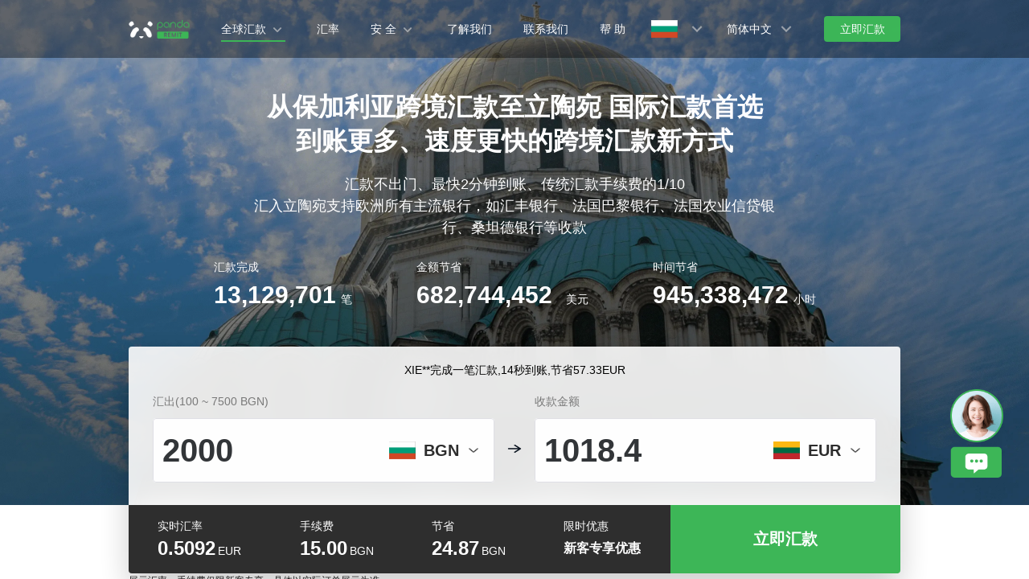

--- FILE ---
content_type: text/html; charset=utf-8
request_url: https://www.pandaremit.com/zh/bgr/send-money-to-lithuania
body_size: 33765
content:
<!DOCTYPE html>
<html lang="zh">

<head>
  <meta charset="UTF-8" />
  <link rel="icon" href="/favicon.ico" />
  <meta name="mobile-web-app-capable" content="yes">
  <meta name="viewport"
    content="width=device-width,initial-scale=1,minimum-scale=1,maximum-scale=1,user-scalable=no,viewport-fit=cover" />
  <meta name="renderer" content="webkit" />
  <meta http-equiv="Cache-Control" content="no-cache, no-store, must-revalidate" />
  <title>从保加利亚汇款到立陶宛、 保加利亚列弗兑换欧元 换汇安全又便捷 - 熊猫速汇保加利亚官网</title>
  <meta name="keywords" content="汇款，跨境汇款，换汇，保加利亚汇款，保加利亚列弗兑换欧元 ，汇款到立陶宛，从保加利亚汇款到立陶宛，熊猫速汇" />
  <meta name="description" content="从保加利亚汇款到立陶宛，可享受最低的手续费和最优的汇率进行兑换 ，并且支持X1.LTU 收款。" />

  <meta property="twitter:app:id:iphone" content="1446518392" />
  <meta property="twitter:app:id:googleplay" content="com.wotransfer.pandaremit" />
  <meta property="twitter:creator" content="@pandaremit" />
  <meta property="twitter:card" content="summary_large_image" />
  <meta property="twitter:site" content="@pandaremit" />
  <meta property="twitter:image:src"
    content="https://h2static.wotransfer.com/website/images/pc/icon/pandaRemitShare.png?7000" />
  <meta property="twitter:title" content="Trusted by millions worldwide" />
  <meta property="twitter:description" content="Panda Remit" />

  <meta property="og:type" content="website" />
  <meta property="og:site_name" content="PandaRemit" />
  <meta property="og:image" content="https://h2static.wotransfer.com/website/images/pc/icon/pandaRemitShare.png?4000" />
  <meta property="og:url" content="https://www.pandaremit.com/" />
  <meta property="og:title" content="Trusted by millions worldwide" />
  <meta property="og:description" content="Panda Remit" />
  <!-- <script src="https://h2static.wotransfer.com/website/js/vconsole.min.js"></script> -->
  <script type="application/ld+json">
      {
        "@context": "https://schema.org",
        "@type": "Organization",
        "name": "熊猫速汇",
        "url": "https://www.pandaremit.com/",
        "logo": "https://h2static.wotransfer.com/website/images/pc/icon/logo.png",
        "description": "Trusted by millions worldwide"
      }</script>
 
  <link rel="canonical" href="https://www.pandaremit.com/zh/bgr/send-money-to-lithuania"><link rel="alternate" hreflang="zh-hk" href="https://www.pandaremit.com/zh-hk/bgr/send-money-to-lithuania"><link rel="alternate" hreflang="th" href="https://www.pandaremit.com/th/bgr/send-money-to-lithuania"><link rel="alternate" hreflang="vi" href="https://www.pandaremit.com/vi/bgr/send-money-to-lithuania"><link rel="alternate" hreflang="id" href="https://www.pandaremit.com/id/bgr/send-money-to-lithuania"><link rel="alternate" hreflang="hi" href="https://www.pandaremit.com/hi/bgr/send-money-to-lithuania"><link rel="alternate" hreflang="es" href="https://www.pandaremit.com/es/bgr/send-money-to-lithuania"><link rel="alternate" hreflang="it" href="https://www.pandaremit.com/it/bgr/send-money-to-lithuania"><link rel="alternate" hreflang="ko" href="https://www.pandaremit.com/ko/bgr/send-money-to-lithuania"><link rel="alternate" hreflang="en" href="https://www.pandaremit.com/en/bgr/send-money-to-lithuania"><link rel="alternate" hreflang="zh" href="https://www.pandaremit.com/zh/bgr/send-money-to-lithuania"><link rel="alternate" hreflang="ja" href="https://www.pandaremit.com/ja/bgr/send-money-to-lithuania"><link rel="alternate" hreflang="x-default" href="https://www.pandaremit.com/en/bgr/send-money-to-lithuania"><script type="application/ld+json">{"@context":"https://schema.org","@type":"FAQPage","mainEntity":[{"@type":"Question","acceptedAnswer":{"@type":"Answer","text":"<p>您可以使用您的手机号码或电子邮件地址免费注册熊猫速汇账户。 新用户将获得有关手续费和汇率的独家优惠。</p>"},"name":"如何注册熊猫速汇？"},{"@type":"Question","acceptedAnswer":{"@type":"Answer","text":"<p>熊猫速汇为新用户提供优惠活动，如首笔汇款零手续费、新用户专享汇率和汇款优惠券等。\n汇款优惠因选定的汇/收款金额和国家/地区而异。</p>"},"name":"熊猫速汇对新顾客有优惠吗？"},{"@type":"Question","acceptedAnswer":{"@type":"Answer","text":"<p>熊猫速汇凭借完整的金融反欺诈指南和原则，实施了最佳安全实践。建议客户时刻保持警惕，任何人都不会询问您的密码。同时熊猫速汇的汇款过程全程透明，这将确保客户资金安全。</p>"},"name":"通过熊猫速汇款安全吗？"}]}</script>
  <style cssr-id="n-popover">
.n-popover {

 transition:
 box-shadow .3s var(--n-bezier),
 background-color .3s var(--n-bezier),
 color .3s var(--n-bezier);
 position: relative;
 font-size: var(--n-font-size);
 color: var(--n-text-color);
 box-shadow: var(--n-box-shadow);
 word-break: break-word;
 
}

.n-popover > .n-scrollbar {

 height: inherit;
 max-height: inherit;
 
}

.n-popover:not(.n-popover--raw) {

 background-color: var(--n-color);
 border-radius: var(--n-border-radius);
 
}

.n-popover:not(.n-popover--raw):not(.n-popover--scrollable):not(.n-popover--show-header-or-footer) {
padding: var(--n-padding);
}

.n-popover .n-popover__header {

 padding: var(--n-padding);
 border-bottom: 1px solid var(--n-divider-color);
 transition: border-color .3s var(--n-bezier);
 
}

.n-popover .n-popover__footer {

 padding: var(--n-padding);
 border-top: 1px solid var(--n-divider-color);
 transition: border-color .3s var(--n-bezier);
 
}

.n-popover.n-popover--scrollable .n-popover__content, .n-popover.n-popover--show-header-or-footer .n-popover__content {

 padding: var(--n-padding);
 
}

.n-popover-shared {

 transform-origin: inherit;
 
}

.n-popover-shared .n-popover-arrow-wrapper {

 position: absolute;
 overflow: hidden;
 pointer-events: none;
 
}

.n-popover-shared .n-popover-arrow-wrapper .n-popover-arrow {

 transition: background-color .3s var(--n-bezier);
 position: absolute;
 display: block;
 width: calc(var(--n-arrow-height) * 1.414);
 height: calc(var(--n-arrow-height) * 1.414);
 box-shadow: 0 0 8px 0 rgba(0, 0, 0, .12);
 transform: rotate(45deg);
 background-color: var(--n-color);
 pointer-events: all;
 
}

.n-popover-shared.popover-transition-enter-from, .n-popover-shared.popover-transition-leave-to {

 opacity: 0;
 transform: scale(.85);
 
}

.n-popover-shared.popover-transition-enter-to, .n-popover-shared.popover-transition-leave-from {

 transform: scale(1);
 opacity: 1;
 
}

.n-popover-shared.popover-transition-enter-active {

 transition:
 box-shadow .3s var(--n-bezier),
 background-color .3s var(--n-bezier),
 color .3s var(--n-bezier),
 opacity .15s var(--n-bezier-ease-out),
 transform .15s var(--n-bezier-ease-out);
 
}

.n-popover-shared.popover-transition-leave-active {

 transition:
 box-shadow .3s var(--n-bezier),
 background-color .3s var(--n-bezier),
 color .3s var(--n-bezier),
 opacity .15s var(--n-bezier-ease-in),
 transform .15s var(--n-bezier-ease-in);
 
}

[v-placement="top-start"] > .n-popover-shared {

 margin-bottom: var(--n-space);
 
}

[v-placement="top-start"] > .n-popover-shared.n-popover-shared--show-arrow {

 margin-bottom: var(--n-space-arrow);
 
}

[v-placement="top-start"] > .n-popover-shared.n-popover-shared--overlap {

 margin: 0;
 
}

[v-placement="top-start"] > .n-popover-shared > .n-popover-arrow-wrapper {

 right: 0;
 left: 0;
 top: 0;
 bottom: 0;
 top: 100%;
 bottom: auto;
 height: var(--n-space-arrow);
 
}

[v-placement="top-start"] > .n-popover-shared > .n-popover-arrow-wrapper .n-popover-arrow {

 top: calc(var(--n-arrow-height) * 1.414 / -2);
 left: calc(var(--n-arrow-offset) - var(--v-offset-left));
 
}

[v-placement="top"] > .n-popover-shared {

 margin-bottom: var(--n-space);
 
}

[v-placement="top"] > .n-popover-shared.n-popover-shared--show-arrow {

 margin-bottom: var(--n-space-arrow);
 
}

[v-placement="top"] > .n-popover-shared.n-popover-shared--overlap {

 margin: 0;
 
}

[v-placement="top"] > .n-popover-shared > .n-popover-arrow-wrapper {

 right: 0;
 left: 0;
 top: 0;
 bottom: 0;
 top: 100%;
 bottom: auto;
 height: var(--n-space-arrow);
 
}

[v-placement="top"] > .n-popover-shared > .n-popover-arrow-wrapper .n-popover-arrow {

 top: calc(var(--n-arrow-height) * 1.414 / -2);
 transform: translateX(calc(var(--n-arrow-height) * 1.414 / -2)) rotate(45deg);
 left: 50%;
 
}

[v-placement="top-end"] > .n-popover-shared {

 margin-bottom: var(--n-space);
 
}

[v-placement="top-end"] > .n-popover-shared.n-popover-shared--show-arrow {

 margin-bottom: var(--n-space-arrow);
 
}

[v-placement="top-end"] > .n-popover-shared.n-popover-shared--overlap {

 margin: 0;
 
}

[v-placement="top-end"] > .n-popover-shared > .n-popover-arrow-wrapper {

 right: 0;
 left: 0;
 top: 0;
 bottom: 0;
 top: 100%;
 bottom: auto;
 height: var(--n-space-arrow);
 
}

[v-placement="top-end"] > .n-popover-shared > .n-popover-arrow-wrapper .n-popover-arrow {

 top: calc(var(--n-arrow-height) * 1.414 / -2);
 right: calc(var(--n-arrow-offset) + var(--v-offset-left));
 
}

[v-placement="bottom-start"] > .n-popover-shared {

 margin-top: var(--n-space);
 
}

[v-placement="bottom-start"] > .n-popover-shared.n-popover-shared--show-arrow {

 margin-top: var(--n-space-arrow);
 
}

[v-placement="bottom-start"] > .n-popover-shared.n-popover-shared--overlap {

 margin: 0;
 
}

[v-placement="bottom-start"] > .n-popover-shared > .n-popover-arrow-wrapper {

 right: 0;
 left: 0;
 top: 0;
 bottom: 0;
 bottom: 100%;
 top: auto;
 height: var(--n-space-arrow);
 
}

[v-placement="bottom-start"] > .n-popover-shared > .n-popover-arrow-wrapper .n-popover-arrow {

 bottom: calc(var(--n-arrow-height) * 1.414 / -2);
 left: calc(var(--n-arrow-offset) - var(--v-offset-left));
 
}

[v-placement="bottom"] > .n-popover-shared {

 margin-top: var(--n-space);
 
}

[v-placement="bottom"] > .n-popover-shared.n-popover-shared--show-arrow {

 margin-top: var(--n-space-arrow);
 
}

[v-placement="bottom"] > .n-popover-shared.n-popover-shared--overlap {

 margin: 0;
 
}

[v-placement="bottom"] > .n-popover-shared > .n-popover-arrow-wrapper {

 right: 0;
 left: 0;
 top: 0;
 bottom: 0;
 bottom: 100%;
 top: auto;
 height: var(--n-space-arrow);
 
}

[v-placement="bottom"] > .n-popover-shared > .n-popover-arrow-wrapper .n-popover-arrow {

 bottom: calc(var(--n-arrow-height) * 1.414 / -2);
 transform: translateX(calc(var(--n-arrow-height) * 1.414 / -2)) rotate(45deg);
 left: 50%;
 
}

[v-placement="bottom-end"] > .n-popover-shared {

 margin-top: var(--n-space);
 
}

[v-placement="bottom-end"] > .n-popover-shared.n-popover-shared--show-arrow {

 margin-top: var(--n-space-arrow);
 
}

[v-placement="bottom-end"] > .n-popover-shared.n-popover-shared--overlap {

 margin: 0;
 
}

[v-placement="bottom-end"] > .n-popover-shared > .n-popover-arrow-wrapper {

 right: 0;
 left: 0;
 top: 0;
 bottom: 0;
 bottom: 100%;
 top: auto;
 height: var(--n-space-arrow);
 
}

[v-placement="bottom-end"] > .n-popover-shared > .n-popover-arrow-wrapper .n-popover-arrow {

 bottom: calc(var(--n-arrow-height) * 1.414 / -2);
 right: calc(var(--n-arrow-offset) + var(--v-offset-left));
 
}

[v-placement="left-start"] > .n-popover-shared {

 margin-right: var(--n-space);
 
}

[v-placement="left-start"] > .n-popover-shared.n-popover-shared--show-arrow {

 margin-right: var(--n-space-arrow);
 
}

[v-placement="left-start"] > .n-popover-shared.n-popover-shared--overlap {

 margin: 0;
 
}

[v-placement="left-start"] > .n-popover-shared > .n-popover-arrow-wrapper {

 right: 0;
 left: 0;
 top: 0;
 bottom: 0;
 left: 100%;
 right: auto;
 width: var(--n-space-arrow);
 
}

[v-placement="left-start"] > .n-popover-shared > .n-popover-arrow-wrapper .n-popover-arrow {

 left: calc(var(--n-arrow-height) * 1.414 / -2);
 top: calc(var(--n-arrow-offset-vertical) - var(--v-offset-top));
 
}

[v-placement="left"] > .n-popover-shared {

 margin-right: var(--n-space);
 
}

[v-placement="left"] > .n-popover-shared.n-popover-shared--show-arrow {

 margin-right: var(--n-space-arrow);
 
}

[v-placement="left"] > .n-popover-shared.n-popover-shared--overlap {

 margin: 0;
 
}

[v-placement="left"] > .n-popover-shared > .n-popover-arrow-wrapper {

 right: 0;
 left: 0;
 top: 0;
 bottom: 0;
 left: 100%;
 right: auto;
 width: var(--n-space-arrow);
 
}

[v-placement="left"] > .n-popover-shared > .n-popover-arrow-wrapper .n-popover-arrow {

 left: calc(var(--n-arrow-height) * 1.414 / -2);
 transform: translateY(calc(var(--n-arrow-height) * 1.414 / -2)) rotate(45deg);
 top: 50%;
 
}

[v-placement="left-end"] > .n-popover-shared {

 margin-right: var(--n-space);
 
}

[v-placement="left-end"] > .n-popover-shared.n-popover-shared--show-arrow {

 margin-right: var(--n-space-arrow);
 
}

[v-placement="left-end"] > .n-popover-shared.n-popover-shared--overlap {

 margin: 0;
 
}

[v-placement="left-end"] > .n-popover-shared > .n-popover-arrow-wrapper {

 right: 0;
 left: 0;
 top: 0;
 bottom: 0;
 left: 100%;
 right: auto;
 width: var(--n-space-arrow);
 
}

[v-placement="left-end"] > .n-popover-shared > .n-popover-arrow-wrapper .n-popover-arrow {

 left: calc(var(--n-arrow-height) * 1.414 / -2);
 bottom: calc(var(--n-arrow-offset-vertical) + var(--v-offset-top));
 
}

[v-placement="right-start"] > .n-popover-shared {

 margin-left: var(--n-space);
 
}

[v-placement="right-start"] > .n-popover-shared.n-popover-shared--show-arrow {

 margin-left: var(--n-space-arrow);
 
}

[v-placement="right-start"] > .n-popover-shared.n-popover-shared--overlap {

 margin: 0;
 
}

[v-placement="right-start"] > .n-popover-shared > .n-popover-arrow-wrapper {

 right: 0;
 left: 0;
 top: 0;
 bottom: 0;
 right: 100%;
 left: auto;
 width: var(--n-space-arrow);
 
}

[v-placement="right-start"] > .n-popover-shared > .n-popover-arrow-wrapper .n-popover-arrow {

 right: calc(var(--n-arrow-height) * 1.414 / -2);
 top: calc(var(--n-arrow-offset-vertical) - var(--v-offset-top));
 
}

[v-placement="right"] > .n-popover-shared {

 margin-left: var(--n-space);
 
}

[v-placement="right"] > .n-popover-shared.n-popover-shared--show-arrow {

 margin-left: var(--n-space-arrow);
 
}

[v-placement="right"] > .n-popover-shared.n-popover-shared--overlap {

 margin: 0;
 
}

[v-placement="right"] > .n-popover-shared > .n-popover-arrow-wrapper {

 right: 0;
 left: 0;
 top: 0;
 bottom: 0;
 right: 100%;
 left: auto;
 width: var(--n-space-arrow);
 
}

[v-placement="right"] > .n-popover-shared > .n-popover-arrow-wrapper .n-popover-arrow {

 right: calc(var(--n-arrow-height) * 1.414 / -2);
 transform: translateY(calc(var(--n-arrow-height) * 1.414 / -2)) rotate(45deg);
 top: 50%;
 
}

[v-placement="right-end"] > .n-popover-shared {

 margin-left: var(--n-space);
 
}

[v-placement="right-end"] > .n-popover-shared.n-popover-shared--show-arrow {

 margin-left: var(--n-space-arrow);
 
}

[v-placement="right-end"] > .n-popover-shared.n-popover-shared--overlap {

 margin: 0;
 
}

[v-placement="right-end"] > .n-popover-shared > .n-popover-arrow-wrapper {

 right: 0;
 left: 0;
 top: 0;
 bottom: 0;
 right: 100%;
 left: auto;
 width: var(--n-space-arrow);
 
}

[v-placement="right-end"] > .n-popover-shared > .n-popover-arrow-wrapper .n-popover-arrow {

 right: calc(var(--n-arrow-height) * 1.414 / -2);
 bottom: calc(var(--n-arrow-offset-vertical) + var(--v-offset-top));
 
}

[v-placement="right-start"] > .n-popover-shared.n-popover-shared--center-arrow .n-popover-arrow {
top: calc(max(calc((var(--v-target-height, 0px) - var(--n-arrow-height) * 1.414) / 2), var(--n-arrow-offset-vertical)) - var(--v-offset-top));
}

[v-placement="left-start"] > .n-popover-shared.n-popover-shared--center-arrow .n-popover-arrow {
top: calc(max(calc((var(--v-target-height, 0px) - var(--n-arrow-height) * 1.414) / 2), var(--n-arrow-offset-vertical)) - var(--v-offset-top));
}

[v-placement="top-end"] > .n-popover-shared.n-popover-shared--center-arrow .n-popover-arrow {
right: calc(max(calc((var(--v-target-width, 0px) - var(--n-arrow-height) * 1.414) / 2), var(--n-arrow-offset)) + var(--v-offset-left));
}

[v-placement="bottom-end"] > .n-popover-shared.n-popover-shared--center-arrow .n-popover-arrow {
right: calc(max(calc((var(--v-target-width, 0px) - var(--n-arrow-height) * 1.414) / 2), var(--n-arrow-offset)) + var(--v-offset-left));
}

[v-placement="right-end"] > .n-popover-shared.n-popover-shared--center-arrow .n-popover-arrow {
bottom: calc(max(calc((var(--v-target-height, 0px) - var(--n-arrow-height) * 1.414) / 2), var(--n-arrow-offset-vertical)) + var(--v-offset-top));
}

[v-placement="left-end"] > .n-popover-shared.n-popover-shared--center-arrow .n-popover-arrow {
bottom: calc(max(calc((var(--v-target-height, 0px) - var(--n-arrow-height) * 1.414) / 2), var(--n-arrow-offset-vertical)) + var(--v-offset-top));
}

[v-placement="top-start"] > .n-popover-shared.n-popover-shared--center-arrow .n-popover-arrow {
left: calc(max(calc((var(--v-target-width, 0px) - var(--n-arrow-height) * 1.414) / 2), var(--n-arrow-offset)) - var(--v-offset-left));
}

[v-placement="bottom-start"] > .n-popover-shared.n-popover-shared--center-arrow .n-popover-arrow {
left: calc(max(calc((var(--v-target-width, 0px) - var(--n-arrow-height) * 1.414) / 2), var(--n-arrow-offset)) - var(--v-offset-left));
}
</style>
<style cssr-id="n-global">
body {

 margin: 0;
 font-size: 14px;
 font-family: v-sans, system-ui, -apple-system, BlinkMacSystemFont, "Segoe UI", sans-serif, "Apple Color Emoji", "Segoe UI Emoji", "Segoe UI Symbol";
 line-height: 1.6;
 -webkit-text-size-adjust: 100%;
 -webkit-tap-highlight-color: transparent;

}

body input {

 font-family: inherit;
 font-size: inherit;
 
}
</style>
<style cssr-id="vueuc/binder">
.v-binder-follower-container {
  position: absolute;
  left: 0;
  right: 0;
  top: 0;
  height: 0;
  pointer-events: none;
  z-index: auto;
}

.v-binder-follower-content {
  position: absolute;
  z-index: auto;
}

.v-binder-follower-content > * {
  pointer-events: all;
}
</style>
<style cssr-id="n-button">
.n-button {

 margin: 0;
 font-weight: var(--n-font-weight);
 line-height: 1;
 font-family: inherit;
 padding: var(--n-padding);
 height: var(--n-height);
 font-size: var(--n-font-size);
 border-radius: var(--n-border-radius);
 color: var(--n-text-color);
 background-color: var(--n-color);
 width: var(--n-width);
 white-space: nowrap;
 outline: none;
 position: relative;
 z-index: auto;
 border: none;
 display: inline-flex;
 flex-wrap: nowrap;
 flex-shrink: 0;
 align-items: center;
 justify-content: center;
 user-select: none;
 -webkit-user-select: none;
 text-align: center;
 cursor: pointer;
 text-decoration: none;
 transition:
 color .3s var(--n-bezier),
 background-color .3s var(--n-bezier),
 opacity .3s var(--n-bezier),
 border-color .3s var(--n-bezier);
 
}

.n-button.n-button--color .n-button__border {
  border-color: var(--n-border-color);
}

.n-button.n-button--color.n-button--disabled .n-button__border {
  border-color: var(--n-border-color-disabled);
}

.n-button.n-button--color:not(.n-button--disabled):focus .n-button__state-border {
  border-color: var(--n-border-color-focus);
}

.n-button.n-button--color:not(.n-button--disabled):hover .n-button__state-border {
  border-color: var(--n-border-color-hover);
}

.n-button.n-button--color:not(.n-button--disabled):active .n-button__state-border {
  border-color: var(--n-border-color-pressed);
}

.n-button.n-button--color:not(.n-button--disabled).n-button--pressed .n-button__state-border {
  border-color: var(--n-border-color-pressed);
}

.n-button.n-button--disabled {
  background-color: var(--n-color-disabled);
  color: var(--n-text-color-disabled);
}

.n-button.n-button--disabled .n-button__border {
  border: var(--n-border-disabled);
}

.n-button:not(.n-button--disabled):focus {
  background-color: var(--n-color-focus);
  color: var(--n-text-color-focus);
}

.n-button:not(.n-button--disabled):focus .n-button__state-border {
  border: var(--n-border-focus);
}

.n-button:not(.n-button--disabled):hover {
  background-color: var(--n-color-hover);
  color: var(--n-text-color-hover);
}

.n-button:not(.n-button--disabled):hover .n-button__state-border {
  border: var(--n-border-hover);
}

.n-button:not(.n-button--disabled):active {
  background-color: var(--n-color-pressed);
  color: var(--n-text-color-pressed);
}

.n-button:not(.n-button--disabled):active .n-button__state-border {
  border: var(--n-border-pressed);
}

.n-button:not(.n-button--disabled).n-button--pressed {
  background-color: var(--n-color-pressed);
  color: var(--n-text-color-pressed);
}

.n-button:not(.n-button--disabled).n-button--pressed .n-button__state-border {
  border: var(--n-border-pressed);
}

.n-button.n-button--loading {
cursor: wait;
}

.n-button .n-base-wave {

 pointer-events: none;
 top: 0;
 right: 0;
 bottom: 0;
 left: 0;
 animation-iteration-count: 1;
 animation-duration: var(--n-ripple-duration);
 animation-timing-function: var(--n-bezier-ease-out), var(--n-bezier-ease-out);
 
}

.n-button .n-base-wave.n-base-wave--active {
  z-index: 1;
  animation-name: button-wave-spread, button-wave-opacity;
}

.n-button .n-button__border, .n-button .n-button__state-border {

 position: absolute;
 left: 0;
 top: 0;
 right: 0;
 bottom: 0;
 border-radius: inherit;
 transition: border-color .3s var(--n-bezier);
 pointer-events: none;
 
}

.n-button .n-button__border {
  border: var(--n-border);
}

.n-button .n-button__state-border {
  border: var(--n-border);
  border-color: #0000;
  z-index: 1;
}

.n-button .n-button__icon {

 margin: var(--n-icon-margin);
 margin-left: 0;
 height: var(--n-icon-size);
 width: var(--n-icon-size);
 max-width: var(--n-icon-size);
 font-size: var(--n-icon-size);
 position: relative;
 flex-shrink: 0;
 
}

.n-button .n-button__icon .n-icon-slot {

 height: var(--n-icon-size);
 width: var(--n-icon-size);
 position: absolute;
 left: 0;
 top: 50%;
 transform: translateY(-50%);
 display: flex;
 align-items: center;
 justify-content: center;
 
}

.n-button .n-button__icon .n-icon-slot.icon-switch-transition-enter-from, .n-button .n-button__icon .n-icon-slot.icon-switch-transition-leave-to {
  transform: translateY(-50%) scale(0.75);
  left: 0;
  top: 50%;
  opacity: 0;
}

.n-button .n-button__icon .n-icon-slot.icon-switch-transition-enter-to, .n-button .n-button__icon .n-icon-slot.icon-switch-transition-leave-from {
  transform: scale(1) translateY(-50%);
  left: 0;
  top: 50%;
  opacity: 1;
}

.n-button .n-button__icon .n-icon-slot.icon-switch-transition-enter-active, .n-button .n-button__icon .n-icon-slot.icon-switch-transition-leave-active {
  transform-origin: center;
  position: absolute;
  left: 0;
  top: 50%;
  transition: all .3s cubic-bezier(.4, 0, .2, 1) !important;
}

.n-button .n-button__icon.fade-in-width-expand-transition-leave-from, .n-button .n-button__icon.fade-in-width-expand-transition-enter-to {
  opacity: 1;
}

.n-button .n-button__icon.fade-in-width-expand-transition-leave-to, .n-button .n-button__icon.fade-in-width-expand-transition-enter-from {

 opacity: 0!important;
 margin-left: 0!important;
 margin-right: 0!important;
 
}

.n-button .n-button__icon.fade-in-width-expand-transition-leave-active {

 overflow: hidden;
 transition:
 opacity .2s cubic-bezier(.4, 0, .2, 1),
 max-width .2s cubic-bezier(.4, 0, .2, 1) .1s,
 margin-left .2s cubic-bezier(.4, 0, .2, 1) .1s,
 margin-right .2s cubic-bezier(.4, 0, .2, 1) .1s;
 
}

.n-button .n-button__icon.fade-in-width-expand-transition-enter-active {

 overflow: hidden;
 transition:
 opacity .2s cubic-bezier(.4, 0, .2, 1) .1s,
 max-width .2s cubic-bezier(.4, 0, .2, 1),
 margin-left .2s cubic-bezier(.4, 0, .2, 1),
 margin-right .2s cubic-bezier(.4, 0, .2, 1);
 
}

.n-button .n-button__content {

 display: flex;
 align-items: center;
 flex-wrap: nowrap;
 min-width: 0;
 
}

.n-button .n-button__content ~ .n-button__icon {
  margin: var(--n-icon-margin);
  margin-right: 0;
}

.n-button.n-button--block {

 display: flex;
 width: 100%;
 
}

.n-button.n-button--dashed .n-button__border, .n-button.n-button--dashed .n-button__state-border {
  border-style: dashed !important;
}

.n-button.n-button--disabled {
  cursor: not-allowed;
  opacity: var(--n-opacity-disabled);
}

@keyframes button-wave-spread {
  from {
    box-shadow: 0 0 0.5px 0 var(--n-ripple-color);
  }
  to {
    box-shadow: 0 0 0.5px 4.5px var(--n-ripple-color);
  }
}

@keyframes button-wave-opacity {
  from {
    opacity: var(--n-wave-opacity);
  }
  to {
    opacity: 0;
  }
}
</style>
<style cssr-id="n-base-wave">
.n-base-wave {

 position: absolute;
 left: 0;
 right: 0;
 top: 0;
 bottom: 0;
 border-radius: inherit;

}
</style>
<style cssr-id="n-drawer">
.n-drawer {

 word-break: break-word;
 line-height: var(--n-line-height);
 position: absolute;
 pointer-events: all;
 box-shadow: var(--n-box-shadow);
 transition:
 background-color .3s var(--n-bezier),
 color .3s var(--n-bezier);
 background-color: var(--n-color);
 color: var(--n-text-color);
 box-sizing: border-box;
 
}

.n-drawer.slide-in-from-right-transition-leave-active {
  transition: transform 0.2s cubic-bezier(.4, 0, 1, 1);
}

.n-drawer.slide-in-from-right-transition-enter-active {
  transition: transform 0.3s cubic-bezier(0, 0, .2, 1);
}

.n-drawer.slide-in-from-right-transition-enter-to {
  transform: translateX(0);
}

.n-drawer.slide-in-from-right-transition-enter-from {
  transform: translateX(100%);
}

.n-drawer.slide-in-from-right-transition-leave-from {
  transform: translateX(0);
}

.n-drawer.slide-in-from-right-transition-leave-to {
  transform: translateX(100%);
}

.n-drawer.slide-in-from-left-transition-leave-active {
  transition: transform 0.2s cubic-bezier(.4, 0, 1, 1);
}

.n-drawer.slide-in-from-left-transition-enter-active {
  transition: transform 0.3s cubic-bezier(0, 0, .2, 1);
}

.n-drawer.slide-in-from-left-transition-enter-to {
  transform: translateX(0);
}

.n-drawer.slide-in-from-left-transition-enter-from {
  transform: translateX(-100%);
}

.n-drawer.slide-in-from-left-transition-leave-from {
  transform: translateX(0);
}

.n-drawer.slide-in-from-left-transition-leave-to {
  transform: translateX(-100%);
}

.n-drawer.slide-in-from-top-transition-leave-active {
  transition: transform 0.2s cubic-bezier(.4, 0, 1, 1);
}

.n-drawer.slide-in-from-top-transition-enter-active {
  transition: transform 0.3s cubic-bezier(0, 0, .2, 1);
}

.n-drawer.slide-in-from-top-transition-enter-to {
  transform: translateY(0);
}

.n-drawer.slide-in-from-top-transition-enter-from {
  transform: translateY(-100%);
}

.n-drawer.slide-in-from-top-transition-leave-from {
  transform: translateY(0);
}

.n-drawer.slide-in-from-top-transition-leave-to {
  transform: translateY(-100%);
}

.n-drawer.slide-in-from-bottom-transition-leave-active {
  transition: transform 0.2s cubic-bezier(.4, 0, 1, 1);
}

.n-drawer.slide-in-from-bottom-transition-enter-active {
  transition: transform 0.3s cubic-bezier(0, 0, .2, 1);
}

.n-drawer.slide-in-from-bottom-transition-enter-to {
  transform: translateY(0);
}

.n-drawer.slide-in-from-bottom-transition-enter-from {
  transform: translateY(100%);
}

.n-drawer.slide-in-from-bottom-transition-leave-from {
  transform: translateY(0);
}

.n-drawer.slide-in-from-bottom-transition-leave-to {
  transform: translateY(100%);
}

.n-drawer.n-drawer--unselectable {

 user-select: none; 
 -webkit-user-select: none;
 
}

.n-drawer.n-drawer--native-scrollbar .n-drawer-content-wrapper {

 overflow: auto;
 height: 100%;
 
}

.n-drawer .n-drawer__resize-trigger {

 position: absolute;
 background-color: #0000;
 transition: background-color .3s var(--n-bezier);
 
}

.n-drawer .n-drawer__resize-trigger.n-drawer__resize-trigger--hover {

 background-color: var(--n-resize-trigger-color-hover);
 
}

.n-drawer .n-drawer-content-wrapper {

 box-sizing: border-box;
 
}

.n-drawer .n-drawer-content {

 height: 100%;
 display: flex;
 flex-direction: column;
 
}

.n-drawer .n-drawer-content.n-drawer-content--native-scrollbar .n-drawer-body-content-wrapper {

 height: 100%;
 overflow: auto;
 
}

.n-drawer .n-drawer-content .n-drawer-body {

 flex: 1 0 0;
 overflow: hidden;
 
}

.n-drawer .n-drawer-content .n-drawer-body-content-wrapper {

 box-sizing: border-box;
 padding: var(--n-body-padding);
 
}

.n-drawer .n-drawer-content .n-drawer-header {

 font-weight: var(--n-title-font-weight);
 line-height: 1;
 font-size: var(--n-title-font-size);
 color: var(--n-title-text-color);
 padding: var(--n-header-padding);
 transition: border .3s var(--n-bezier);
 border-bottom: 1px solid var(--n-divider-color);
 border-bottom: var(--n-header-border-bottom);
 display: flex;
 justify-content: space-between;
 align-items: center;
 
}

.n-drawer .n-drawer-content .n-drawer-header .n-drawer-header__close {

 margin-left: 6px;
 transition:
 background-color .3s var(--n-bezier),
 color .3s var(--n-bezier);
 
}

.n-drawer .n-drawer-content .n-drawer-footer {

 display: flex;
 justify-content: flex-end;
 border-top: var(--n-footer-border-top);
 transition: border .3s var(--n-bezier);
 padding: var(--n-footer-padding);
 
}

.n-drawer.n-drawer--right-placement {

 top: 0;
 bottom: 0;
 right: 0;
 
}

.n-drawer.n-drawer--right-placement .n-drawer__resize-trigger {

 width: 3px;
 height: 100%;
 top: 0;
 left: 0;
 transform: translateX(-1.5px);
 cursor: ew-resize;
 
}

.n-drawer.n-drawer--left-placement {

 top: 0;
 bottom: 0;
 left: 0;
 
}

.n-drawer.n-drawer--left-placement .n-drawer__resize-trigger {

 width: 3px;
 height: 100%;
 top: 0;
 right: 0;
 transform: translateX(1.5px);
 cursor: ew-resize;
 
}

.n-drawer.n-drawer--top-placement {

 top: 0;
 left: 0;
 right: 0;
 
}

.n-drawer.n-drawer--top-placement .n-drawer__resize-trigger {

 width: 100%;
 height: 3px;
 bottom: 0;
 left: 0;
 transform: translateY(1.5px);
 cursor: ns-resize;
 
}

.n-drawer.n-drawer--bottom-placement {

 left: 0;
 bottom: 0;
 right: 0;
 
}

.n-drawer.n-drawer--bottom-placement .n-drawer__resize-trigger {

 width: 100%;
 height: 3px;
 top: 0;
 left: 0;
 transform: translateY(-1.5px);
 cursor: ns-resize;
 
}

body > .n-drawer-container {
  position: fixed;
}

.n-drawer-container {

 position: relative;
 position: absolute;
 left: 0;
 right: 0;
 top: 0;
 bottom: 0;
 pointer-events: none;
 
}

.n-drawer-container > * {
  pointer-events: all;
}

.n-drawer-mask {

 background-color: rgba(0, 0, 0, .3);
 position: absolute;
 left: 0;
 right: 0;
 top: 0;
 bottom: 0;
 
}

.n-drawer-mask.n-drawer-mask--invisible {

 background-color: rgba(0, 0, 0, 0)
 
}

.n-drawer-mask.fade-in-transition-enter-active {
  transition: all 0.2s var(--n-bezier-in)!important;
}

.n-drawer-mask.fade-in-transition-leave-active {
  transition: all 0.2s var(--n-bezier-out)!important;
}

.n-drawer-mask.fade-in-transition-enter-from, .n-drawer-mask.fade-in-transition-leave-to {
  opacity: 0;
}

.n-drawer-mask.fade-in-transition-leave-from, .n-drawer-mask.fade-in-transition-enter-to {
  opacity: 1;
}
</style>
<style cssr-id="n-input-number">
.n-input-number-suffix {

 display: inline-block;
 margin-right: 10px;
 
}

.n-input-number-prefix {

 display: inline-block;
 margin-left: 10px;
 
}
</style>
<style cssr-id="n-input">
.n-input {

 max-width: 100%;
 cursor: text;
 line-height: 1.5;
 z-index: auto;
 outline: none;
 box-sizing: border-box;
 position: relative;
 display: inline-flex;
 border-radius: var(--n-border-radius);
 background-color: var(--n-color);
 transition: background-color .3s var(--n-bezier);
 font-size: var(--n-font-size);
 --n-padding-vertical: calc((var(--n-height) - 1.5 * var(--n-font-size)) / 2);

}

.n-input .n-input__input, .n-input .n-input__textarea {

 overflow: hidden;
 flex-grow: 1;
 position: relative;
 
}

.n-input .n-input__input-el, .n-input .n-input__textarea-el, .n-input .n-input__input-mirror, .n-input .n-input__textarea-mirror, .n-input .n-input__separator, .n-input .n-input__placeholder {

 box-sizing: border-box;
 font-size: inherit;
 line-height: 1.5;
 font-family: inherit;
 border: none;
 outline: none;
 background-color: #0000;
 text-align: inherit;
 transition:
 -webkit-text-fill-color .3s var(--n-bezier),
 caret-color .3s var(--n-bezier),
 color .3s var(--n-bezier),
 text-decoration-color .3s var(--n-bezier);
 
}

.n-input .n-input__input-el, .n-input .n-input__textarea-el {

 -webkit-appearance: none;
 scrollbar-width: none;
 width: 100%;
 min-width: 0;
 text-decoration-color: var(--n-text-decoration-color);
 color: var(--n-text-color);
 caret-color: var(--n-caret-color);
 background-color: transparent;
 
}

.n-input .n-input__input-el::-webkit-scrollbar, .n-input .n-input__textarea-el::-webkit-scrollbar, .n-input .n-input__input-el::-webkit-scrollbar-track-piece, .n-input .n-input__textarea-el::-webkit-scrollbar-track-piece, .n-input .n-input__input-el::-webkit-scrollbar-thumb, .n-input .n-input__textarea-el::-webkit-scrollbar-thumb {

 width: 0;
 height: 0;
 display: none;
 
}

.n-input .n-input__input-el::placeholder, .n-input .n-input__textarea-el::placeholder {

 color: #0000;
 -webkit-text-fill-color: transparent !important;
 
}

.n-input .n-input__input-el:-webkit-autofill ~ .n-input__placeholder, .n-input .n-input__textarea-el:-webkit-autofill ~ .n-input__placeholder {
display: none;
}

.n-input.n-input--round:not(.n-input--textarea) {
border-radius: calc(var(--n-height) / 2);
}

.n-input .n-input__placeholder {

 pointer-events: none;
 position: absolute;
 left: 0;
 right: 0;
 top: 0;
 bottom: 0;
 overflow: hidden;
 color: var(--n-placeholder-color);
 
}

.n-input .n-input__placeholder span {

 width: 100%;
 display: inline-block;
 
}

.n-input.n-input--textarea .n-input__placeholder {
overflow: visible;
}

.n-input:not(.n-input--autosize) {
width: 100%;
}

.n-input.n-input--autosize .n-input__textarea-el, .n-input.n-input--autosize .n-input__input-el {

 position: absolute;
 top: 0;
 left: 0;
 height: 100%;
 
}

.n-input .n-input-wrapper {

 overflow: hidden;
 display: inline-flex;
 flex-grow: 1;
 position: relative;
 padding-left: var(--n-padding-left);
 padding-right: var(--n-padding-right);
 
}

.n-input .n-input__input-mirror {

 padding: 0;
 height: var(--n-height);
 overflow: hidden;
 visibility: hidden;
 position: static;
 white-space: pre;
 pointer-events: none;
 
}

.n-input .n-input__input-el {

 padding: 0;
 height: var(--n-height);
 line-height: var(--n-height);
 
}

.n-input .n-input__input-el + .n-input__placeholder {

 display: flex;
 align-items: center; 
 
}

.n-input:not(.n-input--textarea) .n-input__placeholder {
white-space: nowrap;
}

.n-input .n-input__eye {

 transition: color .3s var(--n-bezier);
 
}

.n-input.n-input--textarea {
width: 100%;
}

.n-input.n-input--textarea .n-input-word-count {

 position: absolute;
 right: var(--n-padding-right);
 bottom: var(--n-padding-vertical);
 
}

.n-input.n-input--textarea.n-input--resizable .n-input-wrapper {

 resize: vertical;
 min-height: var(--n-height);
 
}

.n-input.n-input--textarea .n-input__textarea-el, .n-input.n-input--textarea .n-input__textarea-mirror, .n-input.n-input--textarea .n-input__placeholder {

 height: 100%;
 padding-left: 0;
 padding-right: 0;
 padding-top: var(--n-padding-vertical);
 padding-bottom: var(--n-padding-vertical);
 word-break: break-word;
 display: inline-block;
 vertical-align: bottom;
 box-sizing: border-box;
 line-height: var(--n-line-height-textarea);
 margin: 0;
 resize: none;
 white-space: pre-wrap;
 
}

.n-input.n-input--textarea .n-input__textarea-mirror {

 width: 100%;
 pointer-events: none;
 overflow: hidden;
 visibility: hidden;
 position: static;
 white-space: pre-wrap;
 overflow-wrap: break-word;
 
}

.n-input.n-input--pair .n-input__input-el, .n-input.n-input--pair .n-input__placeholder {
text-align: center;
}

.n-input.n-input--pair .n-input__separator {

 display: flex;
 align-items: center;
 transition: color .3s var(--n-bezier);
 color: var(--n-text-color);
 white-space: nowrap;
 
}

.n-input.n-input--pair .n-input__separator .n-icon {

 color: var(--n-icon-color);
 
}

.n-input.n-input--pair .n-input__separator .n-base-icon {

 color: var(--n-icon-color);
 
}

.n-input.n-input--disabled {

 cursor: not-allowed;
 background-color: var(--n-color-disabled);
 
}

.n-input.n-input--disabled .n-input__border {
border: var(--n-border-disabled);
}

.n-input.n-input--disabled .n-input__input-el, .n-input.n-input--disabled .n-input__textarea-el {

 cursor: not-allowed;
 color: var(--n-text-color-disabled);
 text-decoration-color: var(--n-text-color-disabled);
 
}

.n-input.n-input--disabled .n-input__placeholder {
color: var(--n-placeholder-color-disabled);
}

.n-input.n-input--disabled .n-input__separator {
color: var(--n-text-color-disabled);
}

.n-input.n-input--disabled .n-input__separator .n-icon {

 color: var(--n-icon-color-disabled);
 
}

.n-input.n-input--disabled .n-input__separator .n-base-icon {

 color: var(--n-icon-color-disabled);
 
}

.n-input.n-input--disabled .n-input-word-count {

 color: var(--n-count-text-color-disabled);
 
}

.n-input.n-input--disabled .n-input__suffix, .n-input.n-input--disabled .n-input__prefix {
color: var(--n-text-color-disabled);
}

.n-input.n-input--disabled .n-input__suffix .n-icon, .n-input.n-input--disabled .n-input__prefix .n-icon {

 color: var(--n-icon-color-disabled);
 
}

.n-input.n-input--disabled .n-input__suffix .n-internal-icon, .n-input.n-input--disabled .n-input__prefix .n-internal-icon {

 color: var(--n-icon-color-disabled);
 
}

.n-input:not(.n-input--disabled) .n-input__eye {

 display: flex;
 align-items: center;
 justify-content: center;
 color: var(--n-icon-color);
 cursor: pointer;
 
}

.n-input:not(.n-input--disabled) .n-input__eye:hover {

 color: var(--n-icon-color-hover);
 
}

.n-input:not(.n-input--disabled) .n-input__eye:active {

 color: var(--n-icon-color-pressed);
 
}

.n-input:not(.n-input--disabled):hover .n-input__state-border {
border: var(--n-border-hover);
}

.n-input:not(.n-input--disabled).n-input--focus {
background-color: var(--n-color-focus);
}

.n-input:not(.n-input--disabled).n-input--focus .n-input__state-border {

 border: var(--n-border-focus);
 box-shadow: var(--n-box-shadow-focus);
 
}

.n-input .n-input__border, .n-input .n-input__state-border {

 box-sizing: border-box;
 position: absolute;
 left: 0;
 right: 0;
 top: 0;
 bottom: 0;
 pointer-events: none;
 border-radius: inherit;
 border: var(--n-border);
 transition:
 box-shadow .3s var(--n-bezier),
 border-color .3s var(--n-bezier);
 
}

.n-input .n-input__state-border {

 border-color: #0000;
 z-index: 1;
 
}

.n-input .n-input__prefix {
margin-right: 4px;
}

.n-input .n-input__suffix {

 margin-left: 4px;
 
}

.n-input .n-input__suffix, .n-input .n-input__prefix {

 transition: color .3s var(--n-bezier);
 flex-wrap: nowrap;
 flex-shrink: 0;
 line-height: var(--n-height);
 white-space: nowrap;
 display: inline-flex;
 align-items: center;
 justify-content: center;
 color: var(--n-suffix-text-color);
 
}

.n-input .n-input__suffix .n-base-loading, .n-input .n-input__prefix .n-base-loading {

 font-size: var(--n-icon-size);
 margin: 0 2px;
 color: var(--n-loading-color);
 
}

.n-input .n-input__suffix .n-base-clear, .n-input .n-input__prefix .n-base-clear {

 font-size: var(--n-icon-size);
 
}

.n-input .n-input__suffix .n-base-clear .n-base-clear__placeholder .n-base-icon, .n-input .n-input__prefix .n-base-clear .n-base-clear__placeholder .n-base-icon {

 transition: color .3s var(--n-bezier);
 color: var(--n-icon-color);
 font-size: var(--n-icon-size);
 
}

.n-input .n-input__suffix > .n-icon, .n-input .n-input__prefix > .n-icon {

 transition: color .3s var(--n-bezier);
 color: var(--n-icon-color);
 font-size: var(--n-icon-size);
 
}

.n-input .n-input__suffix .n-base-icon, .n-input .n-input__prefix .n-base-icon {

 font-size: var(--n-icon-size);
 
}

.n-input .n-input-word-count {

 pointer-events: none;
 line-height: 1.5;
 font-size: .85em;
 color: var(--n-count-text-color);
 transition: color .3s var(--n-bezier);
 margin-left: 4px;
 font-variant: tabular-nums;
 
}

.n-input.n-input--warning-status:not(.n-input--disabled) .n-base-loading {

 color: var(--n-loading-color-warning)
 
}

.n-input.n-input--warning-status:not(.n-input--disabled) .n-input__input-el, .n-input.n-input--warning-status:not(.n-input--disabled) .n-input__textarea-el {

 caret-color: var(--n-caret-color-warning);
 
}

.n-input.n-input--warning-status:not(.n-input--disabled) .n-input__state-border {

 border: var(--n-border-warning);
 
}

.n-input.n-input--warning-status:not(.n-input--disabled):hover .n-input__state-border {

 border: var(--n-border-hover-warning);
 
}

.n-input.n-input--warning-status:not(.n-input--disabled):focus {

 background-color: var(--n-color-focus-warning);
 
}

.n-input.n-input--warning-status:not(.n-input--disabled):focus .n-input__state-border {

 box-shadow: var(--n-box-shadow-focus-warning);
 border: var(--n-border-focus-warning);
 
}

.n-input.n-input--warning-status:not(.n-input--disabled).n-input--focus {

 background-color: var(--n-color-focus-warning);
 
}

.n-input.n-input--warning-status:not(.n-input--disabled).n-input--focus .n-input__state-border {

 box-shadow: var(--n-box-shadow-focus-warning);
 border: var(--n-border-focus-warning);
 
}

.n-input.n-input--error-status:not(.n-input--disabled) .n-base-loading {

 color: var(--n-loading-color-error)
 
}

.n-input.n-input--error-status:not(.n-input--disabled) .n-input__input-el, .n-input.n-input--error-status:not(.n-input--disabled) .n-input__textarea-el {

 caret-color: var(--n-caret-color-error);
 
}

.n-input.n-input--error-status:not(.n-input--disabled) .n-input__state-border {

 border: var(--n-border-error);
 
}

.n-input.n-input--error-status:not(.n-input--disabled):hover .n-input__state-border {

 border: var(--n-border-hover-error);
 
}

.n-input.n-input--error-status:not(.n-input--disabled):focus {

 background-color: var(--n-color-focus-error);
 
}

.n-input.n-input--error-status:not(.n-input--disabled):focus .n-input__state-border {

 box-shadow: var(--n-box-shadow-focus-error);
 border: var(--n-border-focus-error);
 
}

.n-input.n-input--error-status:not(.n-input--disabled).n-input--focus {

 background-color: var(--n-color-focus-error);
 
}

.n-input.n-input--error-status:not(.n-input--disabled).n-input--focus .n-input__state-border {

 box-shadow: var(--n-box-shadow-focus-error);
 border: var(--n-border-focus-error);
 
}
</style>
<style cssr-id="n-ellipsis">
.n-ellipsis {
  overflow: hidden;
}

.n-ellipsis:not(.n-ellipsis--line-clamp) {

 white-space: nowrap;
 display: inline-block;
 vertical-align: bottom;
 max-width: 100%;
 
}

.n-ellipsis.n-ellipsis--line-clamp {

 display: -webkit-inline-box;
 -webkit-box-orient: vertical;
 
}

.n-ellipsis.n-ellipsis--cursor-pointer {

 cursor: pointer;
 
}
</style>
<style cssr-id="n-carousel">
.n-carousel {

 position: relative;
 width: 100%;
 height: 100%;
 touch-action: pan-y;
 overflow: hidden;

}

.n-carousel .n-carousel__slides {

 display: flex;
 width: 100%;
 height: 100%;
 transition-timing-function: var(--n-bezier);
 transition-property: transform;
 
}

.n-carousel .n-carousel__slides .n-carousel__slide {

 flex-shrink: 0;
 position: relative;
 width: 100%;
 height: 100%;
 outline: none;
 overflow: hidden;
 
}

.n-carousel .n-carousel__slides .n-carousel__slide > img {

 display: block;
 
}

.n-carousel .n-carousel__dots {

 position: absolute;
 display: flex;
 flex-wrap: nowrap;
 
}

.n-carousel .n-carousel__dots.n-carousel__dots--dot .n-carousel__dot {

 height: var(--n-dot-size);
 width: var(--n-dot-size);
 background-color: var(--n-dot-color);
 border-radius: 50%;
 cursor: pointer;
 transition:
 box-shadow .3s var(--n-bezier),
 background-color .3s var(--n-bezier);
 outline: none;
 
}

.n-carousel .n-carousel__dots.n-carousel__dots--dot .n-carousel__dot:focus {

 background-color: var(--n-dot-color-focus);
 
}

.n-carousel .n-carousel__dots.n-carousel__dots--dot .n-carousel__dot.n-carousel__dot--active {

 background-color: var(--n-dot-color-active);
 
}

.n-carousel .n-carousel__dots.n-carousel__dots--line .n-carousel__dot {

 border-radius: 9999px;
 width: var(--n-dot-line-width);
 height: 4px;
 background-color: var(--n-dot-color);
 cursor: pointer;
 transition:
 width .3s var(--n-bezier),
 box-shadow .3s var(--n-bezier),
 background-color .3s var(--n-bezier);
 outline: none;
 
}

.n-carousel .n-carousel__dots.n-carousel__dots--line .n-carousel__dot:focus {

 background-color: var(--n-dot-color-focus);
 
}

.n-carousel .n-carousel__dots.n-carousel__dots--line .n-carousel__dot.n-carousel__dot--active {

 width: var(--n-dot-line-width-active);
 background-color: var(--n-dot-color-active);
 
}

.n-carousel .n-carousel__arrow {

 transition: background-color .3s var(--n-bezier);
 cursor: pointer;
 height: 28px;
 width: 28px;
 display: flex;
 align-items: center;
 justify-content: center;
 background-color: rgba(255, 255, 255, .2);
 color: var(--n-arrow-color);
 border-radius: 8px;
 user-select: none;
 -webkit-user-select: none;
 font-size: 18px;
 
}

.n-carousel .n-carousel__arrow svg {

 height: 1em;
 width: 1em;
 
}

.n-carousel .n-carousel__arrow:hover {

 background-color: rgba(255, 255, 255, .3);
 
}

.n-carousel.n-carousel--vertical {

 touch-action: pan-x;
 
}

.n-carousel.n-carousel--vertical .n-carousel__slides {

 flex-direction: column;
 
}

.n-carousel.n-carousel--vertical.n-carousel--fade .n-carousel__slide {

 top: 50%;
 left: unset;
 transform: translateY(-50%);
 
}

.n-carousel.n-carousel--vertical.n-carousel--card .n-carousel__slide {

 top: 50%;
 left: unset;
 transform: translateY(-50%) translateZ(-400px);
 
}

.n-carousel.n-carousel--vertical.n-carousel--card .n-carousel__slide.n-carousel__slide--current {

 transform: translateY(-50%) translateZ(0);
 
}

.n-carousel.n-carousel--vertical.n-carousel--card .n-carousel__slide.n-carousel__slide--prev {

 transform: translateY(-100%) translateZ(-200px);
 
}

.n-carousel.n-carousel--vertical.n-carousel--card .n-carousel__slide.n-carousel__slide--next {

 transform: translateY(0%) translateZ(-200px);
 
}

.n-carousel.n-carousel--usercontrol .n-carousel__slides > div {

 position: absolute;
 top: 50%;
 left: 50%;
 width: 100%;
 height: 100%;
 transform: translate(-50%, -50%);
 
}

.n-carousel.n-carousel--left .n-carousel__dots {

 transform: translateY(-50%);
 top: 50%;
 left: 12px;
 flex-direction: column;
 
}

.n-carousel.n-carousel--left .n-carousel__dots.n-carousel__dots--line .n-carousel__dot {

 width: 4px;
 height: var(--n-dot-line-width);
 margin: 4px 0;
 transition:
 height .3s var(--n-bezier),
 box-shadow .3s var(--n-bezier),
 background-color .3s var(--n-bezier);
 outline: none;
 
}

.n-carousel.n-carousel--left .n-carousel__dots.n-carousel__dots--line .n-carousel__dot.n-carousel__dot--active {

 height: var(--n-dot-line-width-active);
 
}

.n-carousel.n-carousel--left .n-carousel__dot {

 margin: 4px 0;
 
}

.n-carousel .n-carousel__arrow-group {

 position: absolute;
 display: flex;
 flex-wrap: nowrap;
 
}

.n-carousel.n-carousel--vertical .n-carousel__arrow {

 transform: rotate(90deg);
 
}

.n-carousel.n-carousel--show-arrow.n-carousel--bottom .n-carousel__dots {

 transform: translateX(0);
 bottom: 18px;
 left: 18px;
 
}

.n-carousel.n-carousel--show-arrow.n-carousel--top .n-carousel__dots {

 transform: translateX(0);
 top: 18px;
 left: 18px;
 
}

.n-carousel.n-carousel--show-arrow.n-carousel--left .n-carousel__dots {

 transform: translateX(0);
 top: 18px;
 left: 18px;
 
}

.n-carousel.n-carousel--show-arrow.n-carousel--right .n-carousel__dots {

 transform: translateX(0);
 top: 18px;
 right: 18px;
 
}

.n-carousel.n-carousel--left .n-carousel__arrow-group {

 bottom: 12px;
 left: 12px;
 flex-direction: column;
 
}

.n-carousel.n-carousel--left .n-carousel__arrow-group > *:first-child {

 margin-bottom: 12px;
 
}

.n-carousel.n-carousel--right .n-carousel__dots {

 transform: translateY(-50%);
 top: 50%;
 right: 12px;
 flex-direction: column;
 
}

.n-carousel.n-carousel--right .n-carousel__dots.n-carousel__dots--line .n-carousel__dot {

 width: 4px;
 height: var(--n-dot-line-width);
 margin: 4px 0;
 transition:
 height .3s var(--n-bezier),
 box-shadow .3s var(--n-bezier),
 background-color .3s var(--n-bezier);
 outline: none;
 
}

.n-carousel.n-carousel--right .n-carousel__dots.n-carousel__dots--line .n-carousel__dot.n-carousel__dot--active {

 height: var(--n-dot-line-width-active);
 
}

.n-carousel.n-carousel--right .n-carousel__dot {

 margin: 4px 0;
 
}

.n-carousel.n-carousel--right .n-carousel__arrow-group {

 bottom: 12px;
 right: 12px;
 flex-direction: column;
 
}

.n-carousel.n-carousel--right .n-carousel__arrow-group > *:first-child {

 margin-bottom: 12px;
 
}

.n-carousel.n-carousel--top .n-carousel__dots {

 transform: translateX(-50%);
 top: 12px;
 left: 50%;
 
}

.n-carousel.n-carousel--top .n-carousel__dots.n-carousel__dots--line .n-carousel__dot {

 margin: 0 4px;
 
}

.n-carousel.n-carousel--top .n-carousel__dot {

 margin: 0 4px;
 
}

.n-carousel.n-carousel--top .n-carousel__arrow-group {

 top: 12px;
 right: 12px;
 
}

.n-carousel.n-carousel--top .n-carousel__arrow-group > *:first-child {

 margin-right: 12px;
 
}

.n-carousel.n-carousel--bottom .n-carousel__dots {

 transform: translateX(-50%);
 bottom: 12px;
 left: 50%;
 
}

.n-carousel.n-carousel--bottom .n-carousel__dots.n-carousel__dots--line .n-carousel__dot {

 margin: 0 4px;
 
}

.n-carousel.n-carousel--bottom .n-carousel__dot {

 margin: 0 4px;
 
}

.n-carousel.n-carousel--bottom .n-carousel__arrow-group {

 bottom: 12px;
 right: 12px;
 
}

.n-carousel.n-carousel--bottom .n-carousel__arrow-group > *:first-child {

 margin-right: 12px;
 
}

.n-carousel.n-carousel--fade .n-carousel__slide {

 position: absolute;
 opacity: 0;
 transition-property: opacity;
 pointer-events: none;
 
}

.n-carousel.n-carousel--fade .n-carousel__slide.n-carousel__slide--current {

 opacity: 1;
 pointer-events: auto;
 
}

.n-carousel.n-carousel--card .n-carousel__slides {

 perspective: 1000px;
 
}

.n-carousel.n-carousel--card .n-carousel__slide {

 position: absolute;
 left: 50%;
 opacity: 0;
 transform: translateX(-50%) translateZ(-400px);
 transition-property: opacity, transform;
 
}

.n-carousel.n-carousel--card .n-carousel__slide.n-carousel__slide--current {

 opacity: 1;
 transform: translateX(-50%) translateZ(0);
 z-index: 1;
 
}

.n-carousel.n-carousel--card .n-carousel__slide.n-carousel__slide--prev {

 opacity: 0.4;
 transform: translateX(-100%) translateZ(-200px);
 
}

.n-carousel.n-carousel--card .n-carousel__slide.n-carousel__slide--next {

 opacity: 0.4;
 transform: translateX(0%) translateZ(-200px);
 
}
</style>
<style cssr-id="n-modal">
.n-modal-container {

 position: fixed;
 left: 0;
 top: 0;
 height: 0;
 width: 0;
 display: flex;
 
}

.n-modal-mask {

 position: fixed;
 left: 0;
 right: 0;
 top: 0;
 bottom: 0;
 background-color: rgba(0, 0, 0, .4);
 
}

.n-modal-mask.fade-in-transition-enter-active {
  transition: all .25s var(--n-bezier-ease-out)!important;
}

.n-modal-mask.fade-in-transition-leave-active {
  transition: all .25s var(--n-bezier-ease-out)!important;
}

.n-modal-mask.fade-in-transition-enter-from, .n-modal-mask.fade-in-transition-leave-to {
  opacity: 0;
}

.n-modal-mask.fade-in-transition-leave-from, .n-modal-mask.fade-in-transition-enter-to {
  opacity: 1;
}

.n-modal-body-wrapper {

 position: fixed;
 left: 0;
 right: 0;
 top: 0;
 bottom: 0;
 overflow: visible;
 
}

.n-modal-body-wrapper .n-modal-scroll-content {

 min-height: 100%;
 display: flex;
 position: relative;
 
}

.n-modal {

 position: relative;
 align-self: center;
 color: var(--n-text-color);
 margin: auto;
 box-shadow: var(--n-box-shadow);
 
}

.n-modal.fade-in-scale-up-transition-leave-active {
  transform-origin: inherit;
  transition: opacity .25s cubic-bezier(.4, 0, 1, 1), transform .25s cubic-bezier(.4, 0, 1, 1) ;
}

.n-modal.fade-in-scale-up-transition-enter-active {
  transform-origin: inherit;
  transition: opacity .25s cubic-bezier(0, 0, .2, 1), transform .25s cubic-bezier(0, 0, .2, 1) ;
}

.n-modal.fade-in-scale-up-transition-enter-from, .n-modal.fade-in-scale-up-transition-leave-to {
  opacity: 0;
  transform:  scale(.5);
}

.n-modal.fade-in-scale-up-transition-leave-from, .n-modal.fade-in-scale-up-transition-enter-to {
  opacity: 1;
  transform:  scale(1);
}
</style>
<style cssr-id="n-image">
body > .n-image-container {
position: fixed;
}

.n-image-preview-container {

 position: fixed;
 left: 0;
 right: 0;
 top: 0;
 bottom: 0;
 display: flex;
 
}

.n-image-preview-overlay {

 z-index: -1;
 position: absolute;
 left: 0;
 right: 0;
 top: 0;
 bottom: 0;
 background: rgba(0, 0, 0, .3);
 
}

.n-image-preview-overlay.fade-in-transition-enter-active {
  transition: all 0.2s cubic-bezier(.4, 0, .2, 1)!important;
}

.n-image-preview-overlay.fade-in-transition-leave-active {
  transition: all 0.2s cubic-bezier(.4, 0, .2, 1)!important;
}

.n-image-preview-overlay.fade-in-transition-enter-from, .n-image-preview-overlay.fade-in-transition-leave-to {
  opacity: 0;
}

.n-image-preview-overlay.fade-in-transition-leave-from, .n-image-preview-overlay.fade-in-transition-enter-to {
  opacity: 1;
}

.n-image-preview-toolbar {

 z-index: 1;
 position: absolute;
 left: 50%;
 transform: translateX(-50%);
 border-radius: var(--n-toolbar-border-radius);
 height: 48px;
 bottom: 40px;
 padding: 0 12px;
 background: var(--n-toolbar-color);
 box-shadow: var(--n-toolbar-box-shadow);
 color: var(--n-toolbar-icon-color);
 transition: color .3s var(--n-bezier);
 display: flex;
 align-items: center;
 
}

.n-image-preview-toolbar .n-base-icon {

 padding: 0 8px;
 font-size: 28px;
 cursor: pointer;
 
}

.n-image-preview-toolbar.fade-in-transition-enter-active {
  transition: all 0.2s cubic-bezier(.4, 0, .2, 1)!important;
}

.n-image-preview-toolbar.fade-in-transition-leave-active {
  transition: all 0.2s cubic-bezier(.4, 0, .2, 1)!important;
}

.n-image-preview-toolbar.fade-in-transition-enter-from, .n-image-preview-toolbar.fade-in-transition-leave-to {
  opacity: 0;
}

.n-image-preview-toolbar.fade-in-transition-leave-from, .n-image-preview-toolbar.fade-in-transition-enter-to {
  opacity: 1;
}

.n-image-preview-wrapper {

 position: absolute;
 left: 0;
 right: 0;
 top: 0;
 bottom: 0;
 display: flex;
 pointer-events: none;
 
}

.n-image-preview-wrapper.fade-in-scale-up-transition-leave-active {
  transform-origin: inherit;
  transition: opacity .2s cubic-bezier(.4, 0, 1, 1), transform .2s cubic-bezier(.4, 0, 1, 1) ;
}

.n-image-preview-wrapper.fade-in-scale-up-transition-enter-active {
  transform-origin: inherit;
  transition: opacity .2s cubic-bezier(0, 0, .2, 1), transform .2s cubic-bezier(0, 0, .2, 1) ;
}

.n-image-preview-wrapper.fade-in-scale-up-transition-enter-from, .n-image-preview-wrapper.fade-in-scale-up-transition-leave-to {
  opacity: 0;
  transform:  scale(.9);
}

.n-image-preview-wrapper.fade-in-scale-up-transition-leave-from, .n-image-preview-wrapper.fade-in-scale-up-transition-enter-to {
  opacity: 1;
  transform:  scale(1);
}

.n-image-preview {

 user-select: none;
 -webkit-user-select: none;
 pointer-events: all;
 margin: auto;
 max-height: calc(100vh - 32px);
 max-width: calc(100vw - 32px);
 transition: transform .3s var(--n-bezier);
 
}

.n-image {

 display: inline-flex;
 max-height: 100%;
 max-width: 100%;
 
}

.n-image:not(.n-image--preview-disabled) {

 cursor: pointer;
 
}

.n-image img {

 border-radius: inherit;
 
}
</style>
  <link rel="modulepreload" crossorigin href="/assets/homeIndex.6d3548a6.js"><link rel="modulepreload" crossorigin href="/assets/homeIndex.6d3548a6.js"><link rel="modulepreload" crossorigin href="/assets/commonHeader.99222831.js"><link rel="modulepreload" crossorigin href="/assets/sourceCountrySelect.08a516fa.js"><link rel="modulepreload" crossorigin href="/assets/languageSelect.8debdbd5.js"><link rel="modulepreload" crossorigin href="/assets/targetCountrySelect.56b68051.js"><link rel="modulepreload" crossorigin href="/assets/homeIndex.6d3548a6.js"><link rel="modulepreload" crossorigin href="/assets/homeIndex.6d3548a6.js"><link rel="modulepreload" crossorigin href="/assets/homeIndex.6d3548a6.js"><link rel="modulepreload" crossorigin href="/assets/homeIndex.6d3548a6.js"><link rel="modulepreload" crossorigin href="/assets/followPanda.0e06762e.js"><link rel="modulepreload" crossorigin href="/assets/homeIndex.6d3548a6.js"><link rel="modulepreload" crossorigin href="/assets/homeIndex.6d3548a6.js"><link rel="modulepreload" crossorigin href="/assets/comparePricing.1f8711e5.js"><link rel="modulepreload" crossorigin href="/assets/homeIndex.6d3548a6.js"><link rel="modulepreload" crossorigin href="/assets/homeIndex.6d3548a6.js"><link rel="modulepreload" crossorigin href="/assets/homeIndex.6d3548a6.js"><link rel="modulepreload" crossorigin href="/assets/commentScreen.28f552aa.js"><link rel="modulepreload" crossorigin href="/assets/FAQScreen.8bbef2f5.js"><link rel="modulepreload" crossorigin href="/assets/siteMap.eece8414.js"><link rel="modulepreload" crossorigin href="/assets/siteMap.eece8414.js"><link rel="modulepreload" crossorigin href="/assets/siteMap.eece8414.js"><link rel="modulepreload" crossorigin href="/assets/commonFooter.226eff39.js"><link rel="modulepreload" crossorigin href="/assets/customerService.2aeb1bf1.js"> <link rel="preload" href="/assets/customerService_icon.beef5023.png" as="image" type="image/png">
  <!--vConsole-links-->
  <script type="module" crossorigin src="/assets/index.3c4927ac.js"></script>
  <link rel="stylesheet" href="/assets/style.e217d168.css">
</head>

<body>
  <div id="app"><!--[--><!--[--><!--[--><div></div><!--]--><!----><!--]--><!--[--><!--[--><!--]--><!--[--><div></div><!--]--><!--]--><!--[--><div class="bg-box" style="background-image:url(https://h2static.wotransfer.com/website/images/pc/home/countryLoadingBg/BGR_bg.jpg);" data-v-f4e9cc60></div><div class="home-wrapper" data-v-f4e9cc60><div class="first-box" data-v-f4e9cc60 data-v-b33471d4><!--[--><div class="fadeIn" style="background-color:rgba(0,0,0,0.4);" data-v-473e89d0><!----><div class="header-box main-wrapper" data-v-473e89d0><div class="header-left" data-v-473e89d0><a href="/" class="link-text" style="color:#fff;" data-v-473e89d0><img class="logo" src="https://h2static.wotransfer.com/website/images/pc/logo/logo_index.png" alt="Panda Remit Logo" data-v-473e89d0></a><nav class="nav-list" data-v-473e89d0><a class="link-text" style="color:#fff;" data-v-473e89d0><!--[--><!----><p class="nav-item active" data-v-473e89d0>全球汇款 <img class="selectContent_icon" src="[data-uri]" alt="icon" data-v-473e89d0></p><!----><!--]--></a><a href="/zh/bgr/lithuania/bgn-eur-converter?amount=5000" class="link-text" style="color:#fff;" data-v-473e89d0><p class="nav-item" data-v-473e89d0>汇率</p></a><a class="link-text" style="color:#fff;" data-v-473e89d0><!--[--><!----><p class="nav-item" data-v-473e89d0>安 全 <img class="selectContent_icon" src="[data-uri]" alt="icon" data-v-473e89d0></p><!----><!--]--></a><a href="/zh/bgr/about" class="link-text" style="color:#fff;" data-v-473e89d0><p class="nav-item" data-v-473e89d0>了解我们</p></a><a href="/zh/contact-us" class="link-text" style="color:#fff;" data-v-473e89d0><p class="nav-item" data-v-473e89d0>联系我们</p></a><a href="/zh/bgr/lithuania/helpcenter" class="link-text" style="color:#fff;" data-v-473e89d0><p class="nav-item" data-v-473e89d0>帮 助</p></a></nav></div><div class="header-right" data-v-473e89d0><div class="country_wrapper" data-v-473e89d0 data-v-46285dd3><!--[--><!----><div class="header-select" data-v-46285dd3><img class="flag" src="https://h2static.wotransfer.com/flag/BGR_flag_icon.png" alt="flag" data-v-46285dd3><img class="icon" src="[data-uri]" alt="icon" data-v-46285dd3></div><!----><!--]--></div><!--[--><!----><div class="header-select lang" style="color:#fff;" data-v-1083a7af>简体中文 <img class="icon" src="[data-uri]" alt="icon" data-v-1083a7af></div><!----><!--]--><a href="/zh/bgr/register" class="link-text" data-v-473e89d0><button class="n-button n-button--default-type n-button--medium-type n-button--color btn-login" tabindex="0" type="button" style="--n-bezier:cubic-bezier(.4, 0, .2, 1);--n-bezier-ease-out:cubic-bezier(0, 0, .2, 1);--n-ripple-duration:.6s;--n-opacity-disabled:0.5;--n-wave-opacity:0.6;font-weight:400;--n-color:#3DB657;--n-color-hover:rgba(92, 194, 114, 1);--n-color-pressed:rgba(54, 160, 77, 1);--n-color-focus:rgba(92, 194, 114, 1);--n-color-disabled:#3DB657;--n-ripple-color:#3DB657;--n-text-color:#fff;--n-text-color-hover:#fff;--n-text-color-pressed:#fff;--n-text-color-focus:#fff;--n-text-color-disabled:#fff;--n-border:1px solid rgb(224, 224, 230);--n-border-hover:1px solid #36ad6a;--n-border-pressed:1px solid #0c7a43;--n-border-focus:1px solid #36ad6a;--n-border-disabled:1px solid rgb(224, 224, 230);--n-width:initial;--n-height:34px;--n-font-size:14px;--n-padding:0 14px;--n-icon-size:18px;--n-icon-margin:6px;--n-border-radius:3px;" data-v-473e89d0><!----><!----><span class="n-button__content">立即汇款</span><div aria-hidden="true" class="n-base-wave"></div><!----><!----></button></a></div></div></div><div class="fixBox" style="height:0px;" data-v-473e89d0></div><div class="header-box mobile" style="background-color:rgba(0, 0, 0, .24);" data-v-473e89d0><!----><img class="menu" src="[data-uri]" alt="menu" data-v-473e89d0><img class="panda_logo" src="https://h2static.wotransfer.com/website/images/pc/logo/logo_index.png" alt="menu" data-v-473e89d0><a class="link-text" data-v-473e89d0><button class="n-button n-button--default-type n-button--medium-type n-button--color btn-login" tabindex="0" type="button" style="--n-bezier:cubic-bezier(.4, 0, .2, 1);--n-bezier-ease-out:cubic-bezier(0, 0, .2, 1);--n-ripple-duration:.6s;--n-opacity-disabled:0.5;--n-wave-opacity:0.6;font-weight:400;--n-color:#50B848;--n-color-hover:rgba(108, 195, 101, 1);--n-color-pressed:rgba(70, 162, 63, 1);--n-color-focus:rgba(108, 195, 101, 1);--n-color-disabled:#50B848;--n-ripple-color:#50B848;--n-text-color:#fff;--n-text-color-hover:#fff;--n-text-color-pressed:#fff;--n-text-color-focus:#fff;--n-text-color-disabled:#fff;--n-border:1px solid rgb(224, 224, 230);--n-border-hover:1px solid #36ad6a;--n-border-pressed:1px solid #0c7a43;--n-border-focus:1px solid #36ad6a;--n-border-disabled:1px solid rgb(224, 224, 230);--n-width:initial;--n-height:34px;--n-font-size:14px;--n-padding:0 14px;--n-icon-size:18px;--n-icon-margin:6px;--n-border-radius:3px;" data-v-473e89d0><!----><!----><span class="n-button__content">立即汇款</span><div aria-hidden="true" class="n-base-wave"></div><!----><!----></button></a></div><!----><!----><!--]--><h1 class="title" data-v-b33471d4>从保加利亚跨境汇款至立陶宛 国际汇款首选 <br />到账更多、速度更快的跨境汇款新方式</h1><div data-v-b33471d4><p class="subtitle" data-v-b33471d4>汇款不出门、最快2分钟到账、传统汇款手续费的1/10<br />汇入立陶宛支持欧洲所有主流银行，如汇丰银行、法国巴黎银行、法国农业信贷银行、桑坦德银行等收款</p></div><div class="details-box" data-v-b33471d4><div class="details-item" data-v-b33471d4><p class="details-info" data-v-b33471d4>汇款完成</p><p class="details-msg" data-v-b33471d4>0<span class="unit" data-v-b33471d4>笔</span></p></div><div class="details-item" data-v-b33471d4><p class="details-info" data-v-b33471d4>金额节省</p><div class="details-msg" data-v-b33471d4><p class="isfixed" data-v-b33471d4><!--[-->0<!----><!----><!--]--></p><span class="unit" data-v-b33471d4>美元</span></div></div><div class="details-item" data-v-b33471d4><p class="details-info" data-v-b33471d4>时间节省</p><p class="details-msg" data-v-b33471d4>0<span class="unit" data-v-b33471d4>小时</span></p></div></div><div class="remit-box" data-v-b33471d4><div class="remit-header" data-v-b33471d4><div class="marquee-box" data-v-b33471d4><div class="marquee-wrap marqueeAnimate" data-v-b33471d4><!--[--><!--]--></div></div><div class="exchange-wrap" data-v-b33471d4><div class="exchange-slider" data-v-b33471d4><p class="exchange-info" data-v-b33471d4>汇出(0 ~ 0 ) </p><div class="n-input-number ipt-num" data-v-b33471d4><div class="n-input n-input--success-status n-input--resizable n-input--stateful" style="--n-bezier:cubic-bezier(.4, 0, .2, 1);--n-count-text-color:rgb(118, 124, 130);--n-count-text-color-disabled:rgba(194, 194, 194, 1);--n-color:rgba(255, 255, 255, 1);--n-font-size:14px;--n-border-radius:3px;--n-height:34px;--n-padding-left:12px;--n-padding-right:8px;--n-text-color:rgb(51, 54, 57);--n-caret-color:#18a058;--n-text-decoration-color:rgb(51, 54, 57);--n-border:1px solid rgb(224, 224, 230);--n-border-disabled:1px solid rgb(224, 224, 230);--n-border-hover:1px solid #36ad6a;--n-border-focus:1px solid #36ad6a;--n-placeholder-color:rgba(194, 194, 194, 1);--n-placeholder-color-disabled:rgba(209, 209, 209, 1);--n-icon-size:16px;--n-line-height-textarea:1.6;--n-color-disabled:rgb(250, 250, 252);--n-color-focus:rgba(255, 255, 255, 1);--n-text-color-disabled:rgba(194, 194, 194, 1);--n-box-shadow-focus:0 0 0 2px rgba(24, 160, 88, 0.2);--n-loading-color:#18a058;--n-caret-color-warning:#f0a020;--n-color-focus-warning:rgba(255, 255, 255, 1);--n-box-shadow-focus-warning:0 0 0 2px rgba(240, 160, 32, 0.2);--n-border-warning:1px solid #f0a020;--n-border-focus-warning:1px solid #fcb040;--n-border-hover-warning:1px solid #fcb040;--n-loading-color-warning:#f0a020;--n-caret-color-error:#d03050;--n-color-focus-error:rgba(255, 255, 255, 1);--n-box-shadow-focus-error:0 0 0 2px rgba(208, 48, 80, 0.2);--n-border-error:1px solid #d03050;--n-border-focus-error:1px solid #de576d;--n-border-hover-error:1px solid #de576d;--n-loading-color-error:#d03050;--n-clear-color:rgba(194, 194, 194, 1);--n-clear-size:16px;--n-clear-color-hover:rgba(146, 146, 146, 1);--n-clear-color-pressed:rgba(175, 175, 175, 1);--n-icon-color:rgba(194, 194, 194, 1);--n-icon-color-hover:rgba(146, 146, 146, 1);--n-icon-color-pressed:rgba(175, 175, 175, 1);--n-icon-color-disabled:rgba(209, 209, 209, 1);--n-suffix-text-color:rgb(51, 54, 57);"><div class="n-input-wrapper"><!----><div class="n-input__input"><input type="text" class="n-input__input-el" style="" placeholder="Please Input" value="0" size="20"><!----><!----></div><div class="n-input__suffix"><!----><!----><!----><!--[--><div class="country_wrapper" data-v-b33471d4 data-v-46285dd3><!--[--><!----><div class="header-select" data-v-b33471d4><img class="flag" src="https://h2static.wotransfer.com/flag/BGR_flag_icon.png" alt="flag" data-v-b33471d4><span class="currency" data-v-b33471d4>BGN</span><img class="icon" src="[data-uri]" alt="icon-down" data-v-b33471d4></div><!----><!--]--></div><!--]--><!----><!----></div></div><!----><!----><div class="n-input__border"></div><div class="n-input__state-border"></div><!----></div></div></div><img class="icon-exchange" src="[data-uri]" alt="icon-exchange" data-v-b33471d4><div class="exchange-slider" data-v-b33471d4><p class="exchange-info" data-v-b33471d4>收款金额</p><div class="n-input-number ipt-num" data-v-b33471d4><div class="n-input n-input--resizable n-input--stateful" style="--n-bezier:cubic-bezier(.4, 0, .2, 1);--n-count-text-color:rgb(118, 124, 130);--n-count-text-color-disabled:rgba(194, 194, 194, 1);--n-color:rgba(255, 255, 255, 1);--n-font-size:14px;--n-border-radius:3px;--n-height:34px;--n-padding-left:12px;--n-padding-right:8px;--n-text-color:rgb(51, 54, 57);--n-caret-color:#18a058;--n-text-decoration-color:rgb(51, 54, 57);--n-border:1px solid rgb(224, 224, 230);--n-border-disabled:1px solid rgb(224, 224, 230);--n-border-hover:1px solid #36ad6a;--n-border-focus:1px solid #36ad6a;--n-placeholder-color:rgba(194, 194, 194, 1);--n-placeholder-color-disabled:rgba(209, 209, 209, 1);--n-icon-size:16px;--n-line-height-textarea:1.6;--n-color-disabled:rgb(250, 250, 252);--n-color-focus:rgba(255, 255, 255, 1);--n-text-color-disabled:rgba(194, 194, 194, 1);--n-box-shadow-focus:0 0 0 2px rgba(24, 160, 88, 0.2);--n-loading-color:#18a058;--n-caret-color-warning:#f0a020;--n-color-focus-warning:rgba(255, 255, 255, 1);--n-box-shadow-focus-warning:0 0 0 2px rgba(240, 160, 32, 0.2);--n-border-warning:1px solid #f0a020;--n-border-focus-warning:1px solid #fcb040;--n-border-hover-warning:1px solid #fcb040;--n-loading-color-warning:#f0a020;--n-caret-color-error:#d03050;--n-color-focus-error:rgba(255, 255, 255, 1);--n-box-shadow-focus-error:0 0 0 2px rgba(208, 48, 80, 0.2);--n-border-error:1px solid #d03050;--n-border-focus-error:1px solid #de576d;--n-border-hover-error:1px solid #de576d;--n-loading-color-error:#d03050;--n-clear-color:rgba(194, 194, 194, 1);--n-clear-size:16px;--n-clear-color-hover:rgba(146, 146, 146, 1);--n-clear-color-pressed:rgba(175, 175, 175, 1);--n-icon-color:rgba(194, 194, 194, 1);--n-icon-color-hover:rgba(146, 146, 146, 1);--n-icon-color-pressed:rgba(175, 175, 175, 1);--n-icon-color-disabled:rgba(209, 209, 209, 1);--n-suffix-text-color:rgb(51, 54, 57);"><div class="n-input-wrapper"><!----><div class="n-input__input"><input type="text" class="n-input__input-el" style="" placeholder="Please Input" value="0" size="20"><!----><!----></div><div class="n-input__suffix"><!----><!----><!----><!--[--><div class="country_wrapper" data-v-b33471d4 data-v-4b329557><!--[--><!----><div class="header-select" data-v-b33471d4><img class="flag" src="https://h2static.wotransfer.com/flag/LTU_flag_icon.png" alt="flag" data-v-b33471d4><span class="currency" data-v-b33471d4>EUR</span><img class="icon" src="[data-uri]" alt="icon-down" data-v-b33471d4></div><!----><!--]--></div><!--]--><!----><!----></div></div><!----><!----><div class="n-input__border"></div><div class="n-input__state-border"></div><!----></div></div></div></div><div class="validator-box" data-v-b33471d4><!----></div></div><div class="remit-footer" data-v-b33471d4><ul class="list-info" data-v-b33471d4><li class="item-info" data-v-b33471d4><p class="item-info-name" data-v-b33471d4>实时汇率</p><p class="item-info-amount" data-v-b33471d4>0<span class="unit" data-v-b33471d4></span></p></li><li class="item-info" data-v-b33471d4><p class="item-info-name" data-v-b33471d4>手续费</p><div class="item-info-amount fee" data-v-b33471d4><p data-v-b33471d4>0<span class="unit" data-v-b33471d4></span></p><!----></div></li><li class="item-info" data-v-b33471d4><p class="item-info-name" data-v-b33471d4>节省</p><p class="item-info-amount" data-v-b33471d4>0<span class="unit" data-v-b33471d4></span></p></li><li class="item-info" data-v-b33471d4><p class="item-info-name" data-v-b33471d4>限时优惠</p><p class="item-info-amount coupon" data-v-b33471d4>新客专享优惠</p></li></ul><a href="/zh/bgr/register" class="btn-login" data-v-b33471d4><p class="login-info" data-v-b33471d4>立即汇款</p></a></div><p class="note" data-v-b33471d4>展示汇率、手续费仅限新客专享，具体以实际订单展示为准。</p></div><ul class="license-box" data-v-b33471d4><a href="/zh/security" class="" data-v-b33471d4><li class="license-item" data-v-b33471d4><img class="license-img" src="https://h2static.wotransfer.com/website/images/pc/home/license/sequoia.png" alt="license" data-v-b33471d4><p class="license-text" data-v-b33471d4><span data-v-b33471d4>Backed by Top Investors like </span><br data-v-b33471d4><span data-v-b33471d4>Sequoia Capital</span></p></li></a><a href="/zh/security" class="" data-v-b33471d4><li class="license-item" data-v-b33471d4><img class="license-img" src="https://h2static.wotransfer.com/website/images/pc/home/license/pci.png" alt="license" data-v-b33471d4><p class="license-text" data-v-b33471d4><span data-v-b33471d4>Payment Card Industry Data</span><br data-v-b33471d4><span data-v-b33471d4>Security Standard</span></p></li></a><!----><a href="/zh/security" class="" data-v-b33471d4><li class="license-item" data-v-b33471d4><img class="license-img" src="https://h2static.wotransfer.com/website/images/pc/home/license/mastercard.png" alt="license" data-v-b33471d4><p class="license-text" data-v-b33471d4><span data-v-b33471d4>Member of </span><br data-v-b33471d4><span data-v-b33471d4>Mastercard Start Path</span></p></li></a></ul></div><section class="tutorials-wrapper" data-v-f4e9cc60 data-v-39d30376><div class="main-wrapper" data-v-39d30376><p id="animal_tutor_subTitle" class="sub-title" data-v-39d30376>最快3分钟，即可完成开户</p><h2 id="animal_tutor_title" data-v-39d30376>从保加利亚汇款到立陶宛，需要哪些准备？</h2><div id="animal_tutor_wrapper" class="inner-wrapper" data-v-39d30376><div class="video-box" data-v-39d30376><video poster="https://h2static.wotransfer.com/website/images/pc/home/video-poster1.jpg" muted loop playsinline x5-playsinline webkit-playsinline preload="metadata" src="" data-v-39d30376></video><div class="video-loading" data-v-39d30376 data-v-88781b7e><span class="icon-pause" data-v-88781b7e></span><!----></div></div><div class="content-box" data-v-39d30376><div class="status-0 content-box--bg" data-v-39d30376></div><div class="prepared-box left" data-v-39d30376><p class="title" data-v-39d30376>需要准备以下材料</p><div class="list-box" data-v-39d30376><!--[--><div class="list-items GBR 证件（三选一）" data-v-39d30376><div class="icon-box" data-v-39d30376><img src="https://h2static.wotransfer.com/website/images/pc/home/tutorials/pre-doc.png" alt="icon" data-v-39d30376></div><div class="text-box" data-v-39d30376><h4 class="text-main" data-v-39d30376>证件（三选一）</h4><span class="text-sub" data-v-39d30376>BRP居留卡/欧盟国家身份证 护照+欧盟/英国签证 欧盟/英国护照</span></div></div><div class="list-items GBR 住址" data-v-39d30376><div class="icon-box" data-v-39d30376><img src="https://h2static.wotransfer.com/website/images/pc/home/tutorials/pre-address.png" alt="icon" data-v-39d30376></div><div class="text-box" data-v-39d30376><h4 class="text-main" data-v-39d30376>住址</h4><span class="text-sub" data-v-39d30376>必须使用真实有效的居住地址；需税单、银行账单、水电煤气缴费单佐证</span></div></div><div class="list-items GBR 联系方式" data-v-39d30376><div class="icon-box" data-v-39d30376><img src="https://h2static.wotransfer.com/website/images/pc/home/tutorials/pre-con.png" alt="icon" data-v-39d30376></div><div class="text-box" data-v-39d30376><h4 class="text-main" data-v-39d30376>联系方式</h4><span class="text-sub" data-v-39d30376>手机号码/邮箱</span></div></div><!--]--></div></div><div class="prepared-box right" data-v-39d30376><!--[--><div class="active list-items" data-v-39d30376><div class="icon-box" data-v-39d30376><img src="https://h2static.wotransfer.com/website/images/pc/home/tu-preparation.png" width="68" alt="icon-tab" data-v-39d30376></div><div class="text-box" data-v-39d30376><h3 class="text-main" data-v-39d30376>开户资料</h3></div></div><div class="list-items" data-v-39d30376><div class="icon-box" data-v-39d30376><img src="https://h2static.wotransfer.com/website/images/pc/home/tu-payment.png" width="68" alt="icon-tab" data-v-39d30376></div><div class="text-box" data-v-39d30376><h3 class="text-main" data-v-39d30376>付款方式</h3></div></div><div class="list-items" data-v-39d30376><div class="icon-box" data-v-39d30376><img src="https://h2static.wotransfer.com/website/images/pc/home/tu-receive.png" width="68" alt="icon-tab" data-v-39d30376></div><div class="text-box" data-v-39d30376><h3 class="text-main" data-v-39d30376>收款方式</h3></div></div><!--]--></div></div></div><div id="animal_tutor_btn" class="button-wrapper" data-v-39d30376><a class="panda-button" href="/zh/bgr/lithuania/helpcenter" target="_blank" rel="nofollow" data-v-39d30376>更多</a><a class="panda-button--success" href="/zh/bgr/register" target="_blank" data-v-39d30376>立即汇款</a></div></div></section><section data-v-f4e9cc60 data-v-088ab1e7><div id="storyVideoScrollWrapper" data-v-088ab1e7><div class="video-wrapper" id="storyVideoWrapper" data-v-088ab1e7><div class="video-box-wrapper" id="storyVideoBox" data-v-088ab1e7><div class="video-box" data-v-088ab1e7><video id="storyVideo" poster="https://h2static.wotransfer.com/website/images/pc/home/video-poster2.png" muted loop playsinline x5-playsinline webkit-playsinline preload="metadata" data-v-088ab1e7><source type="video/mp4" src="" data-v-088ab1e7></video><!----><div class="video-loading big" data-v-088ab1e7 data-v-88781b7e><span class="icon-pause" data-v-88781b7e></span><!----></div></div><ul class="progress-tip-box" data-v-088ab1e7><!--[--><li class="progress-tip-item" style="left:0.00%;" data-v-088ab1e7><p class="text-desc" data-v-088ab1e7><!--[--><!----><span style="max-width:240px;text-overflow:;-webkit-line-clamp:2;" class="n-ellipsis n-ellipsis--line-clamp">套路一: 首笔汇率高，第二笔就变差!</span><!----><!--]--></p></li><li class="progress-tip-item" style="left:28.33%;" data-v-088ab1e7><p class="text-desc" data-v-088ab1e7><!--[--><!----><span style="max-width:240px;text-overflow:;-webkit-line-clamp:2;" class="n-ellipsis n-ellipsis--line-clamp">套路二: 汇率高，但手续费更高!</span><!----><!--]--></p></li><li class="progress-tip-item" style="left:45.00%;" data-v-088ab1e7><p class="text-desc" data-v-088ab1e7><!--[--><!----><span style="max-width:240px;text-overflow:;-webkit-line-clamp:2;" class="n-ellipsis n-ellipsis--line-clamp">套路三: 手续费低，但汇率更低!</span><!----><!--]--></p></li><li class="progress-tip-item" style="left:75.00%;" data-v-088ab1e7><p class="text-desc" data-v-088ab1e7><!--[--><!----><span style="max-width:240px;text-overflow:;-webkit-line-clamp:2;" class="n-ellipsis n-ellipsis--line-clamp">套路四: 警惕私人换汇，钱财尽失!</span><!----><!--]--></p></li><!--]--></ul></div></div></div><div id="animal_story_wrapper" class="story-wrapper" data-v-088ab1e7><div class="main-wrapper" id="videoBaseWraper" data-v-088ab1e7><div class="comment-box" data-v-088ab1e7><h2 id="animal_story_title" data-v-088ab1e7>熊猫速汇，汇款没套路！</h2><div id="animal_story_desc" class="text-box" data-v-088ab1e7><p class="text" data-v-088ab1e7>跨境汇款首选熊猫速汇！<br />汇款流程透明、到账金额更多、到账速度更快，<a href="https://www.pandaremit.com/zh/security" target="_blank" style="text-decoration: underline;color:#2E2E2E">安全</a>有保障！</p></div><div id="animal_story_buttons" class="button-wrapper" data-v-088ab1e7><a class="panda-button" href="/zh/bgr/about" target="_blank" data-v-088ab1e7>更多</a><a class="panda-button--success" href="/zh/bgr/register" target="_blank" data-v-088ab1e7>立即汇款</a></div></div></div></div></section><section data-v-f4e9cc60 data-v-2a84fa8f><div class="explain-wrapper" data-v-2a84fa8f><div class="main-wrapper explain-box" data-v-2a84fa8f><i id="animal_comment_iconBefore" class="icon-before" data-v-2a84fa8f></i><i id="animal_comment_iconAfter" class="icon-after" data-v-2a84fa8f></i><h2 id="animal_comment_title" data-v-2a84fa8f>全球用户对熊猫速汇的评价</h2><p id="animal_comment_subTitle" class="text" data-v-2a84fa8f>内容来自Facebook,Youtube,Twitter等社交媒体</p></div></div><div class="bg-wrapper" data-v-2a84fa8f><div class="video-wrapper" data-v-2a84fa8f><div class="main-wrapper" data-v-2a84fa8f><div class="carousel-wrapper" data-v-2a84fa8f><div class="n-carousel n-carousel--bottom n-carousel--horizontal n-carousel--slide" style="--n-bezier:cubic-bezier(.4, 0, .2, 1);--n-dot-color:rgba(255, 255, 255, .3);--n-dot-color-focus:rgba(255, 255, 255, .5);--n-dot-color-active:rgba(255, 255, 255, 1);--n-dot-size:8px;--n-dot-line-width:16px;--n-dot-line-width-active:24px;--n-arrow-color:#eee;" data-v-2a84fa8f><!--[--><div class="n-carousel__slides" role="listbox" style="transition-duration:300ms;transform:translateX(0px);"></div><!--]--><!----><!----></div><span class="swiper-arrow-icon prev-button" data-v-2a84fa8f></span><span class="swiper-arrow-icon next-button" data-v-2a84fa8f></span></div></div></div></div><!----></section><section data-v-f4e9cc60 data-v-1c98c062><div class="main-wrapper" data-v-1c98c062><div class="more-offers" data-v-1c98c062><div class="title" data-v-1c98c062>关注熊猫速汇官方媒体账号</div><div class="offer-grid" data-v-1c98c062><!--[--><a href="https://www.facebook.com/PandaRemitWT" target="_blank" rel="nofollow" class="offer-box" data-v-1c98c062><div role="none" class="n-image n-image--preview-disabled" data-v-1c98c062><!--[--><!--[--><img width="218" height="88" loading="lazy" style="height:0;width:0;visibility:hidden;object-fit:contain;" data-error="false" data-preview-src="https://h2static.wotransfer.com/website/images/pc/home/offers-facebook.png"><!--]--><!----><!--]--><!--[--><div class="placeholder-image" data-v-1c98c062>Loading</div><!--]--></div></a><a href="https://www.instagram.com/panda.remit/" target="_blank" rel="nofollow" class="offer-box" data-v-1c98c062><div role="none" class="n-image n-image--preview-disabled" data-v-1c98c062><!--[--><!--[--><img width="218" height="88" loading="lazy" style="height:0;width:0;visibility:hidden;object-fit:contain;" data-error="false" data-preview-src="https://h2static.wotransfer.com/website/images/pc/home/offers-ins.png"><!--]--><!----><!--]--><!--[--><div class="placeholder-image" data-v-1c98c062>Loading</div><!--]--></div></a><a href="https://twitter.com/remit_panda" target="_blank" rel="nofollow" class="offer-box" data-v-1c98c062><div role="none" class="n-image n-image--preview-disabled" data-v-1c98c062><!--[--><!--[--><img width="218" height="88" loading="lazy" style="height:0;width:0;visibility:hidden;object-fit:contain;" data-error="false" data-preview-src="https://h2static.wotransfer.com/website/images/pc/home/offers-twitter.png"><!--]--><!----><!--]--><!--[--><div class="placeholder-image" data-v-1c98c062>Loading</div><!--]--></div></a><a href="https://www.linkedin.com/company/panda-remit/" target="_blank" rel="nofollow" class="offer-box" data-v-1c98c062><div role="none" class="n-image n-image--preview-disabled" data-v-1c98c062><!--[--><!--[--><img width="218" height="88" loading="lazy" style="height:0;width:0;visibility:hidden;object-fit:contain;" data-error="false" data-preview-src="https://h2static.wotransfer.com/website/images/pc/home/offers-linkin.png"><!--]--><!----><!--]--><!--[--><div class="placeholder-image" data-v-1c98c062>Loading</div><!--]--></div></a><a href="https://www.xiaohongshu.com/user/profile/54df230db4c4d61cb9f4b735?xhsshare=CopyLink&amp;appuid=54df230db4c4d61cb9f4b735&amp;apptime=1718797981&amp;share_id=934623c4771f4e23bba5313db51afbd6&amp;wechatWid=8f128d9653367558f0cf92b472fadbee&amp;wechatOrigin=menu" target="_blank" rel="nofollow" class="offer-box" data-v-1c98c062><div role="none" class="n-image n-image--preview-disabled" data-v-1c98c062><!--[--><!--[--><img width="218" height="88" loading="lazy" style="height:0;width:0;visibility:hidden;object-fit:contain;" data-error="false" data-preview-src="https://h2static.wotransfer.com/website/images/pc/home/offers-xiaohongshu.png"><!--]--><!----><!--]--><!--[--><div class="placeholder-image" data-v-1c98c062>Loading</div><!--]--></div></a><a href="https://weibo.com/u/6967681330" target="_blank" rel="nofollow" class="offer-box" data-v-1c98c062><div role="none" class="n-image n-image--preview-disabled" data-v-1c98c062><!--[--><!--[--><img width="218" height="88" loading="lazy" style="height:0;width:0;visibility:hidden;object-fit:contain;" data-error="false" data-preview-src="https://h2static.wotransfer.com/website/images/pc/home/offers-weibo.png"><!--]--><!----><!--]--><!--[--><div class="placeholder-image" data-v-1c98c062>Loading</div><!--]--></div></a><a href="https://www.youtube.com/channel/UCayflu97j4c_FPnPbliz8Kg/videos" target="_blank" rel="nofollow" class="offer-box" data-v-1c98c062><div role="none" class="n-image n-image--preview-disabled" data-v-1c98c062><!--[--><!--[--><img width="218" height="88" loading="lazy" style="height:0;width:0;visibility:hidden;object-fit:contain;" data-error="false" data-preview-src="https://h2static.wotransfer.com/website/images/pc/home/offers-youtubu.png"><!--]--><!----><!--]--><!--[--><div class="placeholder-image" data-v-1c98c062>Loading</div><!--]--></div></a><a href="https://mp.weixin.qq.com/s/FXc88cDmpZ40rDMOJMIKJg" target="_blank" rel="nofollow" class="offer-box" data-v-1c98c062><div role="none" class="n-image n-image--preview-disabled" data-v-1c98c062><!--[--><!--[--><img width="218" height="88" loading="lazy" style="height:0;width:0;visibility:hidden;object-fit:contain;" data-error="false" data-preview-src="https://h2static.wotransfer.com/website/images/pc/home/offers-wechat.png"><!--]--><!----><!--]--><!--[--><div class="placeholder-image" data-v-1c98c062>Loading</div><!--]--></div></a><!--]--></div></div></div></section><section class="global-wrapper" data-v-f4e9cc60 data-v-746a8f52><div class="bg-wrapper" data-v-746a8f52><video muted data-v-746a8f52><source src="https://vod.pandaremit.com/customerTrans/c58921c110791b63cd304a67943c1bef/2b2f4028-1841deebb97-0006-dba0-40a-36dfb.webm" type="video/webm" data-v-746a8f52><source src="https://vod.pandaremit.com/customerTrans/c58921c110791b63cd304a67943c1bef/2e9c4045-184c252d7c7-0006-dba0-40a-36dfb.mp4" type="video/mp4" data-v-746a8f52><source src="https://vod.pandaremit.com/4cf823942f47465994ab0abdfc2f8f77/48ed6101057e40bb881ae3620efd6cf6-b9d44b3244048746b12a2682037d0c2c-ld.m3u8" type="application/x-mpegURL" data-v-746a8f52></video><video muted loop poster="" data-v-746a8f52><source src="https://vod.pandaremit.com/customerTrans/c58921c110791b63cd304a67943c1bef/2d6bc68f-18b89ba465a-0006-dba0-40a-36dfb.webm" type="video/webm" data-v-746a8f52><source src="https://vod.pandaremit.com/customerTrans/c58921c110791b63cd304a67943c1bef/be0a85c-184c252d7c0-0006-dba0-40a-36dfb.mp4" type="video/mp4" data-v-746a8f52><source src="https://vod.pandaremit.com/a46dd9d66d304978a9f5a8f47bd521bb/31cf1dfb00404371b349db5d2ee13323-d4f1f58a5f89d9a27aa10614d713fcb3-ld.m3u8" type="application/x-mpegURL" data-v-746a8f52></video><div class="video-loading" data-v-746a8f52 data-v-88781b7e><span class="icon-pause" data-v-88781b7e></span><!----></div></div><div class="main-wrapper" id="globalAnimationContent" data-v-746a8f52><div class="text-wrapper" data-v-746a8f52><p class="sub-title" data-v-746a8f52>熊猫速汇，全球服务</p><h2 data-v-746a8f52>支持40多个国家/地区的汇款</h2><p class="desc" data-v-746a8f52>熊猫速汇现已开通从全球30多个国家/地区汇款到立陶宛，我们将持续增加更多的汇款国家/地区</p></div><div class="price-list" data-v-746a8f52><div class="price-item" data-v-746a8f52><span class="text" data-v-746a8f52>服务用户</span><span class="number" data-v-746a8f52>0<i data-v-746a8f52>位</i></span></div><div class="price-item" data-v-746a8f52><span class="text" data-v-746a8f52>汇款完成</span><span class="number" data-v-746a8f52>0<i data-v-746a8f52>笔</i></span></div><div class="price-item" data-v-746a8f52><span class="text" data-v-746a8f52>金额节省</span><span class="number" data-v-746a8f52>0<i data-v-746a8f52>美元</i></span></div></div><div class="button-wrapper" data-v-746a8f52><a href="/zh/bgr/lithuania/bgn-eur-converter?amount=5000" class="panda-button" data-v-746a8f52>更多</a><a class="panda-button--success" href="/zh/bgr/register" target="_blank" data-v-746a8f52>立即汇款</a></div><div class="supported-wrapper" data-v-746a8f52 data-v-2acfdda6><p class="title" data-v-2acfdda6>支持的汇款国家/地区</p><div class="tabs-content" data-v-2acfdda6><div class="tabs-list" data-v-2acfdda6><!--[--><div class="active tabs-item" data-v-2acfdda6>亚洲</div><div class="tabs-item" data-v-2acfdda6>欧洲</div><div class="tabs-item" data-v-2acfdda6>北美洲</div><div class="tabs-item" data-v-2acfdda6>南美洲</div><div class="tabs-item" data-v-2acfdda6>大洋洲</div><div class="tabs-item" data-v-2acfdda6>非洲</div><!--]--></div><!--[--><div class="tabs-body" style="" data-v-2acfdda6><!--[--><a class="county-box" href="/zh/chn/send-money-to-lithuania" data-v-2acfdda6><div class="img-box" data-v-2acfdda6><div role="none" class="n-image n-image--preview-disabled" data-v-2acfdda6><!--[--><!--[--><img width="24" height="16" alt="熊猫速汇" aria-label="熊猫速汇" loading="lazy" style="height:0;width:0;visibility:hidden;object-fit:contain;" data-error="false" data-preview-src="https://h2static.wotransfer.com/flag/CHN_flag_icon.png"><!--]--><!----><!--]--><!--[--><div class="placeholder-image" data-v-2acfdda6>Loading</div><!--]--></div></div><span class="text" data-v-2acfdda6>中国大陆</span></a><a class="county-box" href="/zh/jpn/send-money-to-lithuania" data-v-2acfdda6><div class="img-box" data-v-2acfdda6><div role="none" class="n-image n-image--preview-disabled" data-v-2acfdda6><!--[--><!--[--><img width="24" height="16" alt="熊猫速汇" aria-label="熊猫速汇" loading="lazy" style="height:0;width:0;visibility:hidden;object-fit:contain;" data-error="false" data-preview-src="https://h2static.wotransfer.com/flag/JPN_flag_icon.png"><!--]--><!----><!--]--><!--[--><div class="placeholder-image" data-v-2acfdda6>Loading</div><!--]--></div></div><span class="text" data-v-2acfdda6>日本</span></a><a class="county-box" href="/zh/kor/send-money-to-china" data-v-2acfdda6><div class="img-box" data-v-2acfdda6><div role="none" class="n-image n-image--preview-disabled" data-v-2acfdda6><!--[--><!--[--><img width="24" height="16" alt="熊猫速汇" aria-label="熊猫速汇" loading="lazy" style="height:0;width:0;visibility:hidden;object-fit:contain;" data-error="false" data-preview-src="https://h2static.wotransfer.com/flag/KOR_flag_icon.png"><!--]--><!----><!--]--><!--[--><div class="placeholder-image" data-v-2acfdda6>Loading</div><!--]--></div></div><span class="text" data-v-2acfdda6>韩国</span></a><a class="county-box" href="/zh/sgp/send-money-to-lithuania" data-v-2acfdda6><div class="img-box" data-v-2acfdda6><div role="none" class="n-image n-image--preview-disabled" data-v-2acfdda6><!--[--><!--[--><img width="24" height="16" alt="熊猫速汇" aria-label="熊猫速汇" loading="lazy" style="height:0;width:0;visibility:hidden;object-fit:contain;" data-error="false" data-preview-src="https://h2static.wotransfer.com/flag/SGP_flag_icon.png"><!--]--><!----><!--]--><!--[--><div class="placeholder-image" data-v-2acfdda6>Loading</div><!--]--></div></div><span class="text" data-v-2acfdda6>新加坡</span></a><a class="county-box" href="/zh/hkg/send-money-to-lithuania" data-v-2acfdda6><div class="img-box" data-v-2acfdda6><div role="none" class="n-image n-image--preview-disabled" data-v-2acfdda6><!--[--><!--[--><img width="24" height="16" alt="熊猫速汇" aria-label="熊猫速汇" loading="lazy" style="height:0;width:0;visibility:hidden;object-fit:contain;" data-error="false" data-preview-src="https://h2static.wotransfer.com/flag/HKG_flag_icon.png"><!--]--><!----><!--]--><!--[--><div class="placeholder-image" data-v-2acfdda6>Loading</div><!--]--></div></div><span class="text" data-v-2acfdda6>中国香港</span></a><a class="county-box" href="/zh/vnm/send-money-to-lithuania" data-v-2acfdda6><div class="img-box" data-v-2acfdda6><div role="none" class="n-image n-image--preview-disabled" data-v-2acfdda6><!--[--><!--[--><img width="24" height="16" alt="熊猫速汇" aria-label="熊猫速汇" loading="lazy" style="height:0;width:0;visibility:hidden;object-fit:contain;" data-error="false" data-preview-src="https://h2static.wotransfer.com/flag/VNM_flag_icon.png"><!--]--><!----><!--]--><!--[--><div class="placeholder-image" data-v-2acfdda6>Loading</div><!--]--></div></div><span class="text" data-v-2acfdda6>越南</span></a><a class="county-box" href="/zh/sgp/send-money-to-thailand" data-v-2acfdda6><div class="img-box" data-v-2acfdda6><div role="none" class="n-image n-image--preview-disabled" data-v-2acfdda6><!--[--><!--[--><img width="24" height="16" alt="熊猫速汇" aria-label="熊猫速汇" loading="lazy" style="height:0;width:0;visibility:hidden;object-fit:contain;" data-error="false" data-preview-src="https://h2static.wotransfer.com/flag/THA_flag_icon.png"><!--]--><!----><!--]--><!--[--><div class="placeholder-image" data-v-2acfdda6>Loading</div><!--]--></div></div><span class="text" data-v-2acfdda6>泰国</span></a><a class="county-box" href="/zh/sgp/send-money-to-india" data-v-2acfdda6><div class="img-box" data-v-2acfdda6><div role="none" class="n-image n-image--preview-disabled" data-v-2acfdda6><!--[--><!--[--><img width="24" height="16" alt="熊猫速汇" aria-label="熊猫速汇" loading="lazy" style="height:0;width:0;visibility:hidden;object-fit:contain;" data-error="false" data-preview-src="https://h2static.wotransfer.com/flag/IND_flag_icon.png"><!--]--><!----><!--]--><!--[--><div class="placeholder-image" data-v-2acfdda6>Loading</div><!--]--></div></div><span class="text" data-v-2acfdda6>印度</span></a><a class="county-box" href="/zh/sgp/send-money-to-malaysia" data-v-2acfdda6><div class="img-box" data-v-2acfdda6><div role="none" class="n-image n-image--preview-disabled" data-v-2acfdda6><!--[--><!--[--><img width="24" height="16" alt="熊猫速汇" aria-label="熊猫速汇" loading="lazy" style="height:0;width:0;visibility:hidden;object-fit:contain;" data-error="false" data-preview-src="https://h2static.wotransfer.com/flag/MYS_flag_icon.png"><!--]--><!----><!--]--><!--[--><div class="placeholder-image" data-v-2acfdda6>Loading</div><!--]--></div></div><span class="text" data-v-2acfdda6>马来西亚</span></a><a class="county-box" href="/zh/sgp/send-money-to-philippines" data-v-2acfdda6><div class="img-box" data-v-2acfdda6><div role="none" class="n-image n-image--preview-disabled" data-v-2acfdda6><!--[--><!--[--><img width="24" height="16" alt="熊猫速汇" aria-label="熊猫速汇" loading="lazy" style="height:0;width:0;visibility:hidden;object-fit:contain;" data-error="false" data-preview-src="https://h2static.wotransfer.com/flag/PHL_flag_icon.png"><!--]--><!----><!--]--><!--[--><div class="placeholder-image" data-v-2acfdda6>Loading</div><!--]--></div></div><span class="text" data-v-2acfdda6>菲律宾</span></a><a class="county-box" href="/zh/sgp/send-money-to-indonesia" data-v-2acfdda6><div class="img-box" data-v-2acfdda6><div role="none" class="n-image n-image--preview-disabled" data-v-2acfdda6><!--[--><!--[--><img width="24" height="16" alt="熊猫速汇" aria-label="熊猫速汇" loading="lazy" style="height:0;width:0;visibility:hidden;object-fit:contain;" data-error="false" data-preview-src="https://h2static.wotransfer.com/flag/IDN_flag_icon.png"><!--]--><!----><!--]--><!--[--><div class="placeholder-image" data-v-2acfdda6>Loading</div><!--]--></div></div><span class="text" data-v-2acfdda6>印度尼西亚</span></a><a class="county-box" href="/zh/sgp/send-money-to-nepal" data-v-2acfdda6><div class="img-box" data-v-2acfdda6><div role="none" class="n-image n-image--preview-disabled" data-v-2acfdda6><!--[--><!--[--><img width="24" height="16" alt="熊猫速汇" aria-label="熊猫速汇" loading="lazy" style="height:0;width:0;visibility:hidden;object-fit:contain;" data-error="false" data-preview-src="https://h2static.wotransfer.com/flag/NPL_flag_icon.png"><!--]--><!----><!--]--><!--[--><div class="placeholder-image" data-v-2acfdda6>Loading</div><!--]--></div></div><span class="text" data-v-2acfdda6>尼泊尔</span></a><a class="county-box" href="/zh/sgp/send-money-to-srilanka" data-v-2acfdda6><div class="img-box" data-v-2acfdda6><div role="none" class="n-image n-image--preview-disabled" data-v-2acfdda6><!--[--><!--[--><img width="24" height="16" alt="熊猫速汇" aria-label="熊猫速汇" loading="lazy" style="height:0;width:0;visibility:hidden;object-fit:contain;" data-error="false" data-preview-src="https://h2static.wotransfer.com/flag/LKA_flag_icon.png"><!--]--><!----><!--]--><!--[--><div class="placeholder-image" data-v-2acfdda6>Loading</div><!--]--></div></div><span class="text" data-v-2acfdda6>斯里兰卡</span></a><a class="county-box" href="/zh/sgp/send-money-to-pakistan" data-v-2acfdda6><div class="img-box" data-v-2acfdda6><div role="none" class="n-image n-image--preview-disabled" data-v-2acfdda6><!--[--><!--[--><img width="24" height="16" alt="熊猫速汇" aria-label="熊猫速汇" loading="lazy" style="height:0;width:0;visibility:hidden;object-fit:contain;" data-error="false" data-preview-src="https://h2static.wotransfer.com/flag/PAK_flag_icon.png"><!--]--><!----><!--]--><!--[--><div class="placeholder-image" data-v-2acfdda6>Loading</div><!--]--></div></div><span class="text" data-v-2acfdda6>巴基斯坦</span></a><!--]--></div><div class="tabs-body" style="display:none;" data-v-2acfdda6><!--[--><a class="county-box" href="/zh/gbr/send-money-to-china" data-v-2acfdda6><div class="img-box" data-v-2acfdda6><div role="none" class="n-image n-image--preview-disabled" data-v-2acfdda6><!--[--><!--[--><img width="24" height="16" alt="熊猫速汇" aria-label="熊猫速汇" loading="lazy" style="height:0;width:0;visibility:hidden;object-fit:contain;" data-error="false" data-preview-src="https://h2static.wotransfer.com/flag/GBR_flag_icon.png"><!--]--><!----><!--]--><!--[--><div class="placeholder-image" data-v-2acfdda6>Loading</div><!--]--></div></div><span class="text" data-v-2acfdda6>英国</span></a><a class="county-box" href="/zh/fra/send-money-to-china" data-v-2acfdda6><div class="img-box" data-v-2acfdda6><div role="none" class="n-image n-image--preview-disabled" data-v-2acfdda6><!--[--><!--[--><img width="24" height="16" alt="熊猫速汇" aria-label="熊猫速汇" loading="lazy" style="height:0;width:0;visibility:hidden;object-fit:contain;" data-error="false" data-preview-src="https://h2static.wotransfer.com/flag/FRA_flag_icon.png"><!--]--><!----><!--]--><!--[--><div class="placeholder-image" data-v-2acfdda6>Loading</div><!--]--></div></div><span class="text" data-v-2acfdda6>法国</span></a><a class="county-box" href="/zh/deu/send-money-to-china" data-v-2acfdda6><div class="img-box" data-v-2acfdda6><div role="none" class="n-image n-image--preview-disabled" data-v-2acfdda6><!--[--><!--[--><img width="24" height="16" alt="熊猫速汇" aria-label="熊猫速汇" loading="lazy" style="height:0;width:0;visibility:hidden;object-fit:contain;" data-error="false" data-preview-src="https://h2static.wotransfer.com/flag/DEU_flag_icon.png"><!--]--><!----><!--]--><!--[--><div class="placeholder-image" data-v-2acfdda6>Loading</div><!--]--></div></div><span class="text" data-v-2acfdda6>德国</span></a><a class="county-box" href="/zh/ita/send-money-to-china" data-v-2acfdda6><div class="img-box" data-v-2acfdda6><div role="none" class="n-image n-image--preview-disabled" data-v-2acfdda6><!--[--><!--[--><img width="24" height="16" alt="熊猫速汇" aria-label="熊猫速汇" loading="lazy" style="height:0;width:0;visibility:hidden;object-fit:contain;" data-error="false" data-preview-src="https://h2static.wotransfer.com/flag/ITA_flag_icon.png"><!--]--><!----><!--]--><!--[--><div class="placeholder-image" data-v-2acfdda6>Loading</div><!--]--></div></div><span class="text" data-v-2acfdda6>意大利</span></a><a class="county-box" href="/zh/esp/send-money-to-china" data-v-2acfdda6><div class="img-box" data-v-2acfdda6><div role="none" class="n-image n-image--preview-disabled" data-v-2acfdda6><!--[--><!--[--><img width="24" height="16" alt="熊猫速汇" aria-label="熊猫速汇" loading="lazy" style="height:0;width:0;visibility:hidden;object-fit:contain;" data-error="false" data-preview-src="https://h2static.wotransfer.com/flag/ESP_flag_icon.png"><!--]--><!----><!--]--><!--[--><div class="placeholder-image" data-v-2acfdda6>Loading</div><!--]--></div></div><span class="text" data-v-2acfdda6>西班牙</span></a><a class="county-box" href="/zh/nld/send-money-to-china" data-v-2acfdda6><div class="img-box" data-v-2acfdda6><div role="none" class="n-image n-image--preview-disabled" data-v-2acfdda6><!--[--><!--[--><img width="24" height="16" alt="熊猫速汇" aria-label="熊猫速汇" loading="lazy" style="height:0;width:0;visibility:hidden;object-fit:contain;" data-error="false" data-preview-src="https://h2static.wotransfer.com/flag/NLD_flag_icon.png"><!--]--><!----><!--]--><!--[--><div class="placeholder-image" data-v-2acfdda6>Loading</div><!--]--></div></div><span class="text" data-v-2acfdda6>荷兰</span></a><a class="county-box" href="/zh/grc/send-money-to-china" data-v-2acfdda6><div class="img-box" data-v-2acfdda6><div role="none" class="n-image n-image--preview-disabled" data-v-2acfdda6><!--[--><!--[--><img width="24" height="16" alt="熊猫速汇" aria-label="熊猫速汇" loading="lazy" style="height:0;width:0;visibility:hidden;object-fit:contain;" data-error="false" data-preview-src="https://h2static.wotransfer.com/flag/GRC_flag_icon.png"><!--]--><!----><!--]--><!--[--><div class="placeholder-image" data-v-2acfdda6>Loading</div><!--]--></div></div><span class="text" data-v-2acfdda6>希腊</span></a><a class="county-box" href="/zh/bel/send-money-to-china" data-v-2acfdda6><div class="img-box" data-v-2acfdda6><div role="none" class="n-image n-image--preview-disabled" data-v-2acfdda6><!--[--><!--[--><img width="24" height="16" alt="熊猫速汇" aria-label="熊猫速汇" loading="lazy" style="height:0;width:0;visibility:hidden;object-fit:contain;" data-error="false" data-preview-src="https://h2static.wotransfer.com/flag/BEL_flag_icon.png"><!--]--><!----><!--]--><!--[--><div class="placeholder-image" data-v-2acfdda6>Loading</div><!--]--></div></div><span class="text" data-v-2acfdda6>比利时</span></a><a class="county-box" href="/zh/prt/send-money-to-china" data-v-2acfdda6><div class="img-box" data-v-2acfdda6><div role="none" class="n-image n-image--preview-disabled" data-v-2acfdda6><!--[--><!--[--><img width="24" height="16" alt="熊猫速汇" aria-label="熊猫速汇" loading="lazy" style="height:0;width:0;visibility:hidden;object-fit:contain;" data-error="false" data-preview-src="https://h2static.wotransfer.com/flag/PRT_flag_icon.png"><!--]--><!----><!--]--><!--[--><div class="placeholder-image" data-v-2acfdda6>Loading</div><!--]--></div></div><span class="text" data-v-2acfdda6>葡萄牙</span></a><a class="county-box" href="/zh/lux/send-money-to-china" data-v-2acfdda6><div class="img-box" data-v-2acfdda6><div role="none" class="n-image n-image--preview-disabled" data-v-2acfdda6><!--[--><!--[--><img width="24" height="16" alt="熊猫速汇" aria-label="熊猫速汇" loading="lazy" style="height:0;width:0;visibility:hidden;object-fit:contain;" data-error="false" data-preview-src="https://h2static.wotransfer.com/flag/LUX_flag_icon.png"><!--]--><!----><!--]--><!--[--><div class="placeholder-image" data-v-2acfdda6>Loading</div><!--]--></div></div><span class="text" data-v-2acfdda6>卢森堡</span></a><a class="county-box" href="/zh/irl/send-money-to-china" data-v-2acfdda6><div class="img-box" data-v-2acfdda6><div role="none" class="n-image n-image--preview-disabled" data-v-2acfdda6><!--[--><!--[--><img width="24" height="16" alt="熊猫速汇" aria-label="熊猫速汇" loading="lazy" style="height:0;width:0;visibility:hidden;object-fit:contain;" data-error="false" data-preview-src="https://h2static.wotransfer.com/flag/IRL_flag_icon.png"><!--]--><!----><!--]--><!--[--><div class="placeholder-image" data-v-2acfdda6>Loading</div><!--]--></div></div><span class="text" data-v-2acfdda6>爱尔兰</span></a><a class="county-box" href="/zh/fin/send-money-to-china" data-v-2acfdda6><div class="img-box" data-v-2acfdda6><div role="none" class="n-image n-image--preview-disabled" data-v-2acfdda6><!--[--><!--[--><img width="24" height="16" alt="熊猫速汇" aria-label="熊猫速汇" loading="lazy" style="height:0;width:0;visibility:hidden;object-fit:contain;" data-error="false" data-preview-src="https://h2static.wotransfer.com/flag/FIN_flag_icon.png"><!--]--><!----><!--]--><!--[--><div class="placeholder-image" data-v-2acfdda6>Loading</div><!--]--></div></div><span class="text" data-v-2acfdda6>芬兰</span></a><a class="county-box" href="/zh/ltu/send-money-to-china" data-v-2acfdda6><div class="img-box" data-v-2acfdda6><div role="none" class="n-image n-image--preview-disabled" data-v-2acfdda6><!--[--><!--[--><img width="24" height="16" alt="熊猫速汇" aria-label="熊猫速汇" loading="lazy" style="height:0;width:0;visibility:hidden;object-fit:contain;" data-error="false" data-preview-src="https://h2static.wotransfer.com/flag/LTU_flag_icon.png"><!--]--><!----><!--]--><!--[--><div class="placeholder-image" data-v-2acfdda6>Loading</div><!--]--></div></div><span class="text" data-v-2acfdda6>立陶宛</span></a><a class="county-box" href="/zh/lva/send-money-to-china" data-v-2acfdda6><div class="img-box" data-v-2acfdda6><div role="none" class="n-image n-image--preview-disabled" data-v-2acfdda6><!--[--><!--[--><img width="24" height="16" alt="熊猫速汇" aria-label="熊猫速汇" loading="lazy" style="height:0;width:0;visibility:hidden;object-fit:contain;" data-error="false" data-preview-src="https://h2static.wotransfer.com/flag/LVA_flag_icon.png"><!--]--><!----><!--]--><!--[--><div class="placeholder-image" data-v-2acfdda6>Loading</div><!--]--></div></div><span class="text" data-v-2acfdda6>拉脱维亚</span></a><a class="county-box" href="/zh/est/send-money-to-china" data-v-2acfdda6><div class="img-box" data-v-2acfdda6><div role="none" class="n-image n-image--preview-disabled" data-v-2acfdda6><!--[--><!--[--><img width="24" height="16" alt="熊猫速汇" aria-label="熊猫速汇" loading="lazy" style="height:0;width:0;visibility:hidden;object-fit:contain;" data-error="false" data-preview-src="https://h2static.wotransfer.com/flag/EST_flag_icon.png"><!--]--><!----><!--]--><!--[--><div class="placeholder-image" data-v-2acfdda6>Loading</div><!--]--></div></div><span class="text" data-v-2acfdda6>爱沙尼亚</span></a><a class="county-box" href="/zh/svk/send-money-to-china" data-v-2acfdda6><div class="img-box" data-v-2acfdda6><div role="none" class="n-image n-image--preview-disabled" data-v-2acfdda6><!--[--><!--[--><img width="24" height="16" alt="熊猫速汇" aria-label="熊猫速汇" loading="lazy" style="height:0;width:0;visibility:hidden;object-fit:contain;" data-error="false" data-preview-src="https://h2static.wotransfer.com/flag/SVK_flag_icon.png"><!--]--><!----><!--]--><!--[--><div class="placeholder-image" data-v-2acfdda6>Loading</div><!--]--></div></div><span class="text" data-v-2acfdda6>斯洛伐克</span></a><a class="county-box" href="/zh/aut/send-money-to-china" data-v-2acfdda6><div class="img-box" data-v-2acfdda6><div role="none" class="n-image n-image--preview-disabled" data-v-2acfdda6><!--[--><!--[--><img width="24" height="16" alt="熊猫速汇" aria-label="熊猫速汇" loading="lazy" style="height:0;width:0;visibility:hidden;object-fit:contain;" data-error="false" data-preview-src="https://h2static.wotransfer.com/flag/AUT_flag_icon.png"><!--]--><!----><!--]--><!--[--><div class="placeholder-image" data-v-2acfdda6>Loading</div><!--]--></div></div><span class="text" data-v-2acfdda6>奥地利</span></a><a class="county-box" href="/zh/mlt/send-money-to-china" data-v-2acfdda6><div class="img-box" data-v-2acfdda6><div role="none" class="n-image n-image--preview-disabled" data-v-2acfdda6><!--[--><!--[--><img width="24" height="16" alt="熊猫速汇" aria-label="熊猫速汇" loading="lazy" style="height:0;width:0;visibility:hidden;object-fit:contain;" data-error="false" data-preview-src="https://h2static.wotransfer.com/flag/MLT_flag_icon.png"><!--]--><!----><!--]--><!--[--><div class="placeholder-image" data-v-2acfdda6>Loading</div><!--]--></div></div><span class="text" data-v-2acfdda6>马耳他</span></a><a class="county-box" href="/zh/cyp/send-money-to-china" data-v-2acfdda6><div class="img-box" data-v-2acfdda6><div role="none" class="n-image n-image--preview-disabled" data-v-2acfdda6><!--[--><!--[--><img width="24" height="16" alt="熊猫速汇" aria-label="熊猫速汇" loading="lazy" style="height:0;width:0;visibility:hidden;object-fit:contain;" data-error="false" data-preview-src="https://h2static.wotransfer.com/flag/CYP_flag_icon.png"><!--]--><!----><!--]--><!--[--><div class="placeholder-image" data-v-2acfdda6>Loading</div><!--]--></div></div><span class="text" data-v-2acfdda6>塞浦路斯</span></a><a class="county-box" href="/zh/svn/send-money-to-china" data-v-2acfdda6><div class="img-box" data-v-2acfdda6><div role="none" class="n-image n-image--preview-disabled" data-v-2acfdda6><!--[--><!--[--><img width="24" height="16" alt="熊猫速汇" aria-label="熊猫速汇" loading="lazy" style="height:0;width:0;visibility:hidden;object-fit:contain;" data-error="false" data-preview-src="https://h2static.wotransfer.com/flag/SVN_flag_icon.png"><!--]--><!----><!--]--><!--[--><div class="placeholder-image" data-v-2acfdda6>Loading</div><!--]--></div></div><span class="text" data-v-2acfdda6>斯洛文尼亚</span></a><a class="county-box" href="/zh/hrv/send-money-to-china" data-v-2acfdda6><div class="img-box" data-v-2acfdda6><div role="none" class="n-image n-image--preview-disabled" data-v-2acfdda6><!--[--><!--[--><img width="24" height="16" alt="熊猫速汇" aria-label="熊猫速汇" loading="lazy" style="height:0;width:0;visibility:hidden;object-fit:contain;" data-error="false" data-preview-src="https://h2static.wotransfer.com/flag/HRV_flag_icon.png"><!--]--><!----><!--]--><!--[--><div class="placeholder-image" data-v-2acfdda6>Loading</div><!--]--></div></div><span class="text" data-v-2acfdda6>克罗地亚</span></a><a class="county-box" href="/zh/hun/send-money-to-lithuania" data-v-2acfdda6><div class="img-box" data-v-2acfdda6><div role="none" class="n-image n-image--preview-disabled" data-v-2acfdda6><!--[--><!--[--><img width="24" height="16" alt="熊猫速汇" aria-label="熊猫速汇" loading="lazy" style="height:0;width:0;visibility:hidden;object-fit:contain;" data-error="false" data-preview-src="https://h2static.wotransfer.com/flag/HUN_flag_icon.png"><!--]--><!----><!--]--><!--[--><div class="placeholder-image" data-v-2acfdda6>Loading</div><!--]--></div></div><span class="text" data-v-2acfdda6>匈牙利</span></a><a class="county-box" href="/zh/dnk/send-money-to-lithuania" data-v-2acfdda6><div class="img-box" data-v-2acfdda6><div role="none" class="n-image n-image--preview-disabled" data-v-2acfdda6><!--[--><!--[--><img width="24" height="16" alt="熊猫速汇" aria-label="熊猫速汇" loading="lazy" style="height:0;width:0;visibility:hidden;object-fit:contain;" data-error="false" data-preview-src="https://h2static.wotransfer.com/flag/DNK_flag_icon.png"><!--]--><!----><!--]--><!--[--><div class="placeholder-image" data-v-2acfdda6>Loading</div><!--]--></div></div><span class="text" data-v-2acfdda6>丹麦</span></a><a class="county-box" href="/zh/swe/send-money-to-lithuania" data-v-2acfdda6><div class="img-box" data-v-2acfdda6><div role="none" class="n-image n-image--preview-disabled" data-v-2acfdda6><!--[--><!--[--><img width="24" height="16" alt="熊猫速汇" aria-label="熊猫速汇" loading="lazy" style="height:0;width:0;visibility:hidden;object-fit:contain;" data-error="false" data-preview-src="https://h2static.wotransfer.com/flag/SWE_flag_icon.png"><!--]--><!----><!--]--><!--[--><div class="placeholder-image" data-v-2acfdda6>Loading</div><!--]--></div></div><span class="text" data-v-2acfdda6>瑞典</span></a><a class="county-box" href="/zh/pol/send-money-to-lithuania" data-v-2acfdda6><div class="img-box" data-v-2acfdda6><div role="none" class="n-image n-image--preview-disabled" data-v-2acfdda6><!--[--><!--[--><img width="24" height="16" alt="熊猫速汇" aria-label="熊猫速汇" loading="lazy" style="height:0;width:0;visibility:hidden;object-fit:contain;" data-error="false" data-preview-src="https://h2static.wotransfer.com/flag/POL_flag_icon.png"><!--]--><!----><!--]--><!--[--><div class="placeholder-image" data-v-2acfdda6>Loading</div><!--]--></div></div><span class="text" data-v-2acfdda6>波兰</span></a><a class="county-box" href="/zh/bgr/send-money-to-lithuania" data-v-2acfdda6><div class="img-box" data-v-2acfdda6><div role="none" class="n-image n-image--preview-disabled" data-v-2acfdda6><!--[--><!--[--><img width="24" height="16" alt="熊猫速汇" aria-label="熊猫速汇" loading="lazy" style="height:0;width:0;visibility:hidden;object-fit:contain;" data-error="false" data-preview-src="https://h2static.wotransfer.com/flag/BGR_flag_icon.png"><!--]--><!----><!--]--><!--[--><div class="placeholder-image" data-v-2acfdda6>Loading</div><!--]--></div></div><span class="text" data-v-2acfdda6>保加利亚</span></a><a class="county-box" href="/zh/cze/send-money-to-lithuania" data-v-2acfdda6><div class="img-box" data-v-2acfdda6><div role="none" class="n-image n-image--preview-disabled" data-v-2acfdda6><!--[--><!--[--><img width="24" height="16" alt="熊猫速汇" aria-label="熊猫速汇" loading="lazy" style="height:0;width:0;visibility:hidden;object-fit:contain;" data-error="false" data-preview-src="https://h2static.wotransfer.com/flag/CZE_flag_icon.png"><!--]--><!----><!--]--><!--[--><div class="placeholder-image" data-v-2acfdda6>Loading</div><!--]--></div></div><span class="text" data-v-2acfdda6>捷克</span></a><a class="county-box" href="/zh/nor/send-money-to-china" data-v-2acfdda6><div class="img-box" data-v-2acfdda6><div role="none" class="n-image n-image--preview-disabled" data-v-2acfdda6><!--[--><!--[--><img width="24" height="16" alt="熊猫速汇" aria-label="熊猫速汇" loading="lazy" style="height:0;width:0;visibility:hidden;object-fit:contain;" data-error="false" data-preview-src="https://h2static.wotransfer.com/flag/NOR_flag_icon.png"><!--]--><!----><!--]--><!--[--><div class="placeholder-image" data-v-2acfdda6>Loading</div><!--]--></div></div><span class="text" data-v-2acfdda6>挪威</span></a><a class="county-box" href="/zh/rou/send-money-to-lithuania" data-v-2acfdda6><div class="img-box" data-v-2acfdda6><div role="none" class="n-image n-image--preview-disabled" data-v-2acfdda6><!--[--><!--[--><img width="24" height="16" alt="熊猫速汇" aria-label="熊猫速汇" loading="lazy" style="height:0;width:0;visibility:hidden;object-fit:contain;" data-error="false" data-preview-src="https://h2static.wotransfer.com/flag/ROU_flag_icon.png"><!--]--><!----><!--]--><!--[--><div class="placeholder-image" data-v-2acfdda6>Loading</div><!--]--></div></div><span class="text" data-v-2acfdda6>罗马尼亚</span></a><!--]--></div><div class="tabs-body" style="display:none;" data-v-2acfdda6><!--[--><a class="county-box" href="/zh/can/send-money-to-lithuania" data-v-2acfdda6><div class="img-box" data-v-2acfdda6><div role="none" class="n-image n-image--preview-disabled" data-v-2acfdda6><!--[--><!--[--><img width="24" height="16" alt="熊猫速汇" aria-label="熊猫速汇" loading="lazy" style="height:0;width:0;visibility:hidden;object-fit:contain;" data-error="false" data-preview-src="https://h2static.wotransfer.com/flag/CAN_flag_icon.png"><!--]--><!----><!--]--><!--[--><div class="placeholder-image" data-v-2acfdda6>Loading</div><!--]--></div></div><span class="text" data-v-2acfdda6>加拿大</span></a><a class="county-box" href="/zh/usa/send-money-to-lithuania" data-v-2acfdda6><div class="img-box" data-v-2acfdda6><div role="none" class="n-image n-image--preview-disabled" data-v-2acfdda6><!--[--><!--[--><img width="24" height="16" alt="熊猫速汇" aria-label="熊猫速汇" loading="lazy" style="height:0;width:0;visibility:hidden;object-fit:contain;" data-error="false" data-preview-src="https://h2static.wotransfer.com/flag/USA_flag_icon.png"><!--]--><!----><!--]--><!--[--><div class="placeholder-image" data-v-2acfdda6>Loading</div><!--]--></div></div><span class="text" data-v-2acfdda6>美国</span></a><a class="county-box" href="/zh/usa/send-money-to-mexico" data-v-2acfdda6><div class="img-box" data-v-2acfdda6><div role="none" class="n-image n-image--preview-disabled" data-v-2acfdda6><!--[--><!--[--><img width="24" height="16" alt="熊猫速汇" aria-label="熊猫速汇" loading="lazy" style="height:0;width:0;visibility:hidden;object-fit:contain;" data-error="false" data-preview-src="https://h2static.wotransfer.com/flag/MEX_flag_icon.png"><!--]--><!----><!--]--><!--[--><div class="placeholder-image" data-v-2acfdda6>Loading</div><!--]--></div></div><span class="text" data-v-2acfdda6>墨西哥</span></a><a class="county-box" href="/zh/usa/send-money-to-guatemala" data-v-2acfdda6><div class="img-box" data-v-2acfdda6><div role="none" class="n-image n-image--preview-disabled" data-v-2acfdda6><!--[--><!--[--><img width="24" height="16" alt="熊猫速汇" aria-label="熊猫速汇" loading="lazy" style="height:0;width:0;visibility:hidden;object-fit:contain;" data-error="false" data-preview-src="https://h2static.wotransfer.com/flag/GTM_flag_icon.png"><!--]--><!----><!--]--><!--[--><div class="placeholder-image" data-v-2acfdda6>Loading</div><!--]--></div></div><span class="text" data-v-2acfdda6>危地马拉</span></a><!--]--></div><div class="tabs-body" style="display:none;" data-v-2acfdda6><!--[--><a class="county-box" href="/zh/bra/send-money-to-lithuania" data-v-2acfdda6><div class="img-box" data-v-2acfdda6><div role="none" class="n-image n-image--preview-disabled" data-v-2acfdda6><!--[--><!--[--><img width="24" height="16" alt="熊猫速汇" aria-label="熊猫速汇" loading="lazy" style="height:0;width:0;visibility:hidden;object-fit:contain;" data-error="false" data-preview-src="https://h2static.wotransfer.com/flag/BRA_flag_icon.png"><!--]--><!----><!--]--><!--[--><div class="placeholder-image" data-v-2acfdda6>Loading</div><!--]--></div></div><span class="text" data-v-2acfdda6>巴西</span></a><!--]--></div><div class="tabs-body" style="display:none;" data-v-2acfdda6><!--[--><a class="county-box" href="/zh/aus/send-money-to-lithuania" data-v-2acfdda6><div class="img-box" data-v-2acfdda6><div role="none" class="n-image n-image--preview-disabled" data-v-2acfdda6><!--[--><!--[--><img width="24" height="16" alt="熊猫速汇" aria-label="熊猫速汇" loading="lazy" style="height:0;width:0;visibility:hidden;object-fit:contain;" data-error="false" data-preview-src="https://h2static.wotransfer.com/flag/AUS_flag_icon.png"><!--]--><!----><!--]--><!--[--><div class="placeholder-image" data-v-2acfdda6>Loading</div><!--]--></div></div><span class="text" data-v-2acfdda6>澳大利亚</span></a><a class="county-box" href="/zh/nzl/send-money-to-lithuania" data-v-2acfdda6><div class="img-box" data-v-2acfdda6><div role="none" class="n-image n-image--preview-disabled" data-v-2acfdda6><!--[--><!--[--><img width="24" height="16" alt="熊猫速汇" aria-label="熊猫速汇" loading="lazy" style="height:0;width:0;visibility:hidden;object-fit:contain;" data-error="false" data-preview-src="https://h2static.wotransfer.com/flag/NZL_flag_icon.png"><!--]--><!----><!--]--><!--[--><div class="placeholder-image" data-v-2acfdda6>Loading</div><!--]--></div></div><span class="text" data-v-2acfdda6>新西兰</span></a><!--]--></div><div class="tabs-body" style="display:none;" data-v-2acfdda6><!--[--><a class="county-box" data-v-2acfdda6><div class="img-box" data-v-2acfdda6><div role="none" class="n-image n-image--preview-disabled" data-v-2acfdda6><!--[--><!--[--><img width="24" height="16" alt="熊猫速汇" aria-label="熊猫速汇" loading="lazy" style="height:0;width:0;visibility:hidden;object-fit:contain;" data-error="false" data-preview-src="https://h2static.wotransfer.com/flag/KEN_flag_icon.png"><!--]--><!----><!--]--><!--[--><div class="placeholder-image" data-v-2acfdda6>Loading</div><!--]--></div></div><span class="text" data-v-2acfdda6>肯尼亚</span></a><a class="county-box" data-v-2acfdda6><div class="img-box" data-v-2acfdda6><div role="none" class="n-image n-image--preview-disabled" data-v-2acfdda6><!--[--><!--[--><img width="24" height="16" alt="熊猫速汇" aria-label="熊猫速汇" loading="lazy" style="height:0;width:0;visibility:hidden;object-fit:contain;" data-error="false" data-preview-src="https://h2static.wotransfer.com/flag/MAR_flag_icon.png"><!--]--><!----><!--]--><!--[--><div class="placeholder-image" data-v-2acfdda6>Loading</div><!--]--></div></div><span class="text" data-v-2acfdda6>摩洛哥</span></a><a class="county-box" data-v-2acfdda6><div class="img-box" data-v-2acfdda6><div role="none" class="n-image n-image--preview-disabled" data-v-2acfdda6><!--[--><!--[--><img width="24" height="16" alt="熊猫速汇" aria-label="熊猫速汇" loading="lazy" style="height:0;width:0;visibility:hidden;object-fit:contain;" data-error="false" data-preview-src="https://h2static.wotransfer.com/flag/NGA_flag_icon.png"><!--]--><!----><!--]--><!--[--><div class="placeholder-image" data-v-2acfdda6>Loading</div><!--]--></div></div><span class="text" data-v-2acfdda6>尼日利亚</span></a><a class="county-box" data-v-2acfdda6><div class="img-box" data-v-2acfdda6><div role="none" class="n-image n-image--preview-disabled" data-v-2acfdda6><!--[--><!--[--><img width="24" height="16" alt="熊猫速汇" aria-label="熊猫速汇" loading="lazy" style="height:0;width:0;visibility:hidden;object-fit:contain;" data-error="false" data-preview-src="https://h2static.wotransfer.com/flag/EGY_flag_icon.png"><!--]--><!----><!--]--><!--[--><div class="placeholder-image" data-v-2acfdda6>Loading</div><!--]--></div></div><span class="text" data-v-2acfdda6>埃及</span></a><a class="county-box" data-v-2acfdda6><div class="img-box" data-v-2acfdda6><div role="none" class="n-image n-image--preview-disabled" data-v-2acfdda6><!--[--><!--[--><img width="24" height="16" alt="熊猫速汇" aria-label="熊猫速汇" loading="lazy" style="height:0;width:0;visibility:hidden;object-fit:contain;" data-error="false" data-preview-src="https://h2static.wotransfer.com/flag/GHA_flag_icon.png"><!--]--><!----><!--]--><!--[--><div class="placeholder-image" data-v-2acfdda6>Loading</div><!--]--></div></div><span class="text" data-v-2acfdda6>加纳</span></a><a class="county-box" data-v-2acfdda6><div class="img-box" data-v-2acfdda6><div role="none" class="n-image n-image--preview-disabled" data-v-2acfdda6><!--[--><!--[--><img width="24" height="16" alt="熊猫速汇" aria-label="熊猫速汇" loading="lazy" style="height:0;width:0;visibility:hidden;object-fit:contain;" data-error="false" data-preview-src="https://h2static.wotransfer.com/flag/RWA_flag_icon.png"><!--]--><!----><!--]--><!--[--><div class="placeholder-image" data-v-2acfdda6>Loading</div><!--]--></div></div><span class="text" data-v-2acfdda6>卢旺达</span></a><!--]--></div><!--]--></div></div></div></section><section class="compare-pricing-wrapper" style="display:none;" data-v-f4e9cc60 data-v-9e335594><div class="main-wrapper" data-v-9e335594><div class="text-wrapper" data-v-9e335594><p id="animal_pricing_subTitle" class="sub-title" data-v-9e335594>熊猫速汇，到账更多</p><h2 id="animal_pricing_title" data-v-9e335594>汇率与手续费比较：将保加利亚列弗换成欧元</h2><p id="animal_pricing_desc" class="text" data-v-9e335594>我们始终致力于为全球的用户提供高性价比、高质量的汇款服务。<br />以下汇率仅供参考，如有更改恕不另行通知。</p></div><div id="animal_pricing_buttons" class="button-position-wrapper" data-v-9e335594><div class="button-wrapper" data-v-9e335594><a class="panda-button--success" href="/zh/bgr/register" target="_blank" data-v-9e335594>立即汇款</a></div></div><div class="compare-wrapper" data-v-9e335594><div id="animal_pricing_leftTable" class="compare-table left-table" data-v-9e335594><div class="table-rows header" data-v-9e335594><div class="table-cells" data-v-9e335594><span class="text-title" data-v-9e335594>汇 <span class='number'>0</span> BGN</span></div><div class="table-cells" data-v-9e335594><span class="text-title" data-v-9e335594>收款人得到</span></div></div><div class="zh table-rows cheapest" data-v-9e335594><div class="table-cells" data-v-9e335594><div role="none" class="n-image n-image--preview-disabled" data-v-9e335594><!--[--><!--[--><img width="210" height="52" loading="lazy" style="height:0;width:0;visibility:hidden;object-fit:contain;" data-error="false" data-preview-src="https://h2static.wotransfer.com/website/images/pc/home/pay-panda.png"><!--]--><!----><!--]--><!--[--><div class="placeholder-image" data-v-9e335594>Loading</div><!--]--></div></div><i class="line-right" data-v-9e335594></i><div class="table-cells" data-v-9e335594><span class="text-recipient" data-v-9e335594>0.00 EUR</span></div></div><!--[--><!--]--></div><div id="animal_pricing_rightTable" class="compare-table right-table" data-v-9e335594><div class="table-rows header" data-v-9e335594><div class="table-cells" data-v-9e335594><span class="text-title" data-v-9e335594>手续费</span></div><div class="table-cells" data-v-9e335594><span class="text-title" data-v-9e335594>汇率</span><span class="text-subtitle" data-v-9e335594>(1 BGN → EUR)</span></div></div><div class="table-rows cheapest" data-v-9e335594><div class="table-cells" data-v-9e335594><span class="text-fee" data-v-9e335594> 0 BGN <span class="text-fee-before" data-v-9e335594>0 BGN</span></span></div><div class="table-cells" data-v-9e335594><span class="text-rate" data-v-9e335594>0</span></div></div><!--[--><!--]--></div><div id="animal_pricing_tip" class="tip-box" data-v-9e335594><a href="/zh/compare-disclaimer" target="_blank" data-v-9e335594>我们是如何收集这些数据的？</a><span data-v-9e335594>数据更新时间: 2026/01/20 12:02</span></div></div></div></section><section class="rate-trend-wrapper" data-v-f4e9cc60 data-v-18f0004c><div class="main-wrapper" data-v-18f0004c><p id="animal_rate_subTitle" class="sub-title" data-v-18f0004c>熊猫速汇，汇率更优</p><h2 id="animal_rate_title" data-v-18f0004c>历史汇率比较：将保加利亚列弗换成欧元</h2><div class="chart-wrapper" data-v-18f0004c><div class="left-box" data-v-18f0004c><p id="animal_rate_desc" class="desc" data-v-18f0004c>传统跨境汇款，<a href="/zh/bgr/lithuania/bgn-eur-converter?amount=5000" target="_blank" class="set_url" style="text-decoration: underline;color:#2E2E2E">汇率</a>较低，且手续费高。</p><div id="animal_rate_operate" class="operate-box" data-v-18f0004c><div class="country-select" data-v-18f0004c><div class="flag" data-v-18f0004c><img src="https://h2static.wotransfer.com/flag/BGR_flag_icon.png" alt="flag" data-v-18f0004c></div><span class="currency" data-v-18f0004c>BGN</span></div><img class="icon-exchange" src="[data-uri]" alt="icon-exchange" data-v-18f0004c><div class="country_wrapper" data-v-18f0004c data-v-4b329557><!--[--><!----><div class="country-select can-select" data-v-18f0004c><div class="flag" data-v-18f0004c><img src="https://h2static.wotransfer.com/flag/LTU_flag_icon.png" alt="flag" data-v-18f0004c></div><span class="currency" data-v-18f0004c>EUR</span><img class="icon" src="[data-uri]" alt="icon-down" data-v-18f0004c></div><!----><!--]--></div></div></div><div id="animal_rate_chart" class="right-box" data-v-18f0004c><!--[--><div id="chartBox" class="chart-box__wrapper" data-v-197662e0><!----></div><div class="currency-box" data-v-197662e0><div class="currency-item" data-v-197662e0><span class="count" data-v-197662e0>0.0000<em data-v-197662e0>EUR</em></span><span class="text" data-v-197662e0>比银行汇率高</span></div><div class="currency-item" data-v-197662e0><span class="count" data-v-197662e0>0.00<em data-v-197662e0>€</em></span><span class="text" data-v-197662e0>汇0BGN多到账</span></div><div class="currency-item" data-v-197662e0><span class="count" data-v-197662e0>2<em data-v-197662e0>分钟</em></span><span class="text" data-v-197662e0>最快到账时间</span></div></div><!--]--></div></div><div id="animal_rate_buttons" class="button-wrapper" data-v-18f0004c><a href="/zh/bgr/lithuania/bgn-eur-converter?amount=5000" class="panda-button" data-v-18f0004c>更多</a><a class="panda-button--success" href="/zh/bgr/register" target="_blank" data-v-18f0004c>立即汇款</a></div></div></section><!----><section class="panda-info-wrapper" data-v-f4e9cc60 data-v-db665a2e><div class="main-wrapper" data-v-db665a2e><h2 id="animal_info_title" data-v-db665a2e>熊猫速汇资讯</h2><div class="info-wrapper" data-v-db665a2e><div id="animal_info_card" class="info-box__card" data-v-db665a2e><div class="card-img" data-v-db665a2e><!----></div><a class="card-content" target="_blank" rel="nofollow" data-v-db665a2e><p class="sub-title" data-v-db665a2e></p><p class="title" data-v-db665a2e></p><div class="read-more" data-v-db665a2e>更多 <svg class="iconfont" aria-hidden="true" data-v-db665a2e><use xlink:href="#icon-youjiantou1" data-v-db665a2e></use></svg></div></a></div><div class="info-box__list" data-v-db665a2e><!--[--><!--]--></div></div><div id="animal_info_buttons" class="button-wrapper" data-v-db665a2e><a href="https://item.pandaremit.com/" target="_blank" class="panda-button" data-v-db665a2e>更多</a><a class="panda-button--success" href="/zh/bgr/register" target="_blank" data-v-db665a2e>立即汇款</a></div></div></section><div class="commentScreen_wrapper" data-v-f4e9cc60><div data-v-f4e9cc60 data-v-fe9dd94e><div class="main-wrapper" id="offsetBaseBox" data-v-fe9dd94e>跨境汇款超便捷 大家都在用</div><div class="comment-wrapper" data-v-fe9dd94e><div class="n-carousel n-carousel--show-arrow n-carousel--bottom n-carousel--horizontal n-carousel--slide" style="--n-bezier:cubic-bezier(.4, 0, .2, 1);--n-dot-color:rgba(255, 255, 255, .3);--n-dot-color-focus:rgba(255, 255, 255, .5);--n-dot-color-active:rgba(255, 255, 255, 1);--n-dot-size:8px;--n-dot-line-width:16px;--n-dot-line-width-active:24px;--n-arrow-color:#eee;" data-v-fe9dd94e><!--[--><div class="n-carousel__slides" role="listbox" style="transition-duration:300ms;transform:translateX(0px);"><!--[--><div class="n-carousel__slide n-carousel__slide--prev comment-box" role="option" tabindex="-1" data-index="-1" aria-hidden="true" style="transform:translateX(58px);" data-v-fe9dd94e><div class="box-header" data-v-fe9dd94e><div class="avatar" data-v-fe9dd94e><div role="none" class="n-image n-image--preview-disabled" data-v-fe9dd94e><!--[--><!--[--><img width="68" height="68" loading="lazy" style="height:0;width:0;visibility:hidden;object-fit:contain;" data-error="false" data-preview-src="https://h2static.wotransfer.com/website/images/pc/home/comments/avatar_0.png"><!--]--><!----><!--]--><!--[--><div class="placeholder-image" data-v-fe9dd94e>Loading</div><!--]--></div></div><div class="name-box" data-v-fe9dd94e><span class="name" data-v-fe9dd94e>Helen</span><span class="city-from" data-v-fe9dd94e>EASI VP - 澳大利亚</span></div></div><div class="box-body" data-v-fe9dd94e><div class="star-box" data-v-fe9dd94e><!--[--><img src="https://h2static.wotransfer.com/website/images/pc/home/icon-Star4@3x.png" alt="icon-star" data-v-fe9dd94e><img src="https://h2static.wotransfer.com/website/images/pc/home/icon-Star4@3x.png" alt="icon-star" data-v-fe9dd94e><img src="https://h2static.wotransfer.com/website/images/pc/home/icon-Star4@3x.png" alt="icon-star" data-v-fe9dd94e><img src="https://h2static.wotransfer.com/website/images/pc/home/icon-Star4@3x.png" alt="icon-star" data-v-fe9dd94e><img src="https://h2static.wotransfer.com/website/images/pc/home/icon-Star4@3x.png" alt="icon-star" data-v-fe9dd94e><!--]--></div><div class="text-box" data-v-fe9dd94e><p class="comment" data-v-fe9dd94e>支持熊猫速汇，说实话这是我认为这是最好的汇款回国软件，之前也有尝试很多种，但是各有各的优缺点，总的来说熊猫速汇性价比最高。</p></div></div></div><!--]--><!--[--><div class="n-carousel__slide n-carousel__slide--prev comment-box" role="option" tabindex="-1" data-index="-1" aria-hidden="true" style="transform:translateX(58px);" data-v-fe9dd94e><div class="box-header" data-v-fe9dd94e><div class="avatar" data-v-fe9dd94e><div role="none" class="n-image n-image--preview-disabled" data-v-fe9dd94e><!--[--><!--[--><img width="68" height="68" loading="lazy" style="height:0;width:0;visibility:hidden;object-fit:contain;" data-error="false" data-preview-src="https://h2static.wotransfer.com/website/images/pc/home/comments/avatar_1.png"><!--]--><!----><!--]--><!--[--><div class="placeholder-image" data-v-fe9dd94e>Loading</div><!--]--></div></div><div class="name-box" data-v-fe9dd94e><span class="name" data-v-fe9dd94e>Jason</span><span class="city-from" data-v-fe9dd94e>IT - 日本</span></div></div><div class="box-body" data-v-fe9dd94e><div class="star-box" data-v-fe9dd94e><!--[--><img src="https://h2static.wotransfer.com/website/images/pc/home/icon-Star4@3x.png" alt="icon-star" data-v-fe9dd94e><img src="https://h2static.wotransfer.com/website/images/pc/home/icon-Star4@3x.png" alt="icon-star" data-v-fe9dd94e><img src="https://h2static.wotransfer.com/website/images/pc/home/icon-Star4@3x.png" alt="icon-star" data-v-fe9dd94e><img src="https://h2static.wotransfer.com/website/images/pc/home/icon-Star4@3x.png" alt="icon-star" data-v-fe9dd94e><img src="https://h2static.wotransfer.com/website/images/pc/home/icon-Star4@3x.png" alt="icon-star" data-v-fe9dd94e><!--]--></div><div class="text-box" data-v-fe9dd94e><p class="comment" data-v-fe9dd94e>已经使用熊猫速汇很久了，从一开始只是尝试，到现在已经成为了熊猫速汇的忠实用户，现在每个月的工资都是通过熊猫速汇汇回国，非常信任熊猫速汇.</p></div></div></div><!--]--><!--[--><div class="n-carousel__slide n-carousel__slide--prev comment-box" role="option" tabindex="-1" data-index="-1" aria-hidden="true" style="transform:translateX(58px);" data-v-fe9dd94e><div class="box-header" data-v-fe9dd94e><div class="avatar" data-v-fe9dd94e><div role="none" class="n-image n-image--preview-disabled" data-v-fe9dd94e><!--[--><!--[--><img width="68" height="68" loading="lazy" style="height:0;width:0;visibility:hidden;object-fit:contain;" data-error="false" data-preview-src="https://h2static.wotransfer.com/website/images/pc/home/comments/avatar_2.png"><!--]--><!----><!--]--><!--[--><div class="placeholder-image" data-v-fe9dd94e>Loading</div><!--]--></div></div><div class="name-box" data-v-fe9dd94e><span class="name" data-v-fe9dd94e>琪琪</span><span class="city-from" data-v-fe9dd94e>语言教师 - 新加坡</span></div></div><div class="box-body" data-v-fe9dd94e><div class="star-box" data-v-fe9dd94e><!--[--><img src="https://h2static.wotransfer.com/website/images/pc/home/icon-Star4@3x.png" alt="icon-star" data-v-fe9dd94e><img src="https://h2static.wotransfer.com/website/images/pc/home/icon-Star4@3x.png" alt="icon-star" data-v-fe9dd94e><img src="https://h2static.wotransfer.com/website/images/pc/home/icon-Star4@3x.png" alt="icon-star" data-v-fe9dd94e><img src="https://h2static.wotransfer.com/website/images/pc/home/icon-Star4@3x.png" alt="icon-star" data-v-fe9dd94e><img src="https://h2static.wotransfer.com/website/images/pc/home/icon-Star4@3x.png" alt="icon-star" data-v-fe9dd94e><!--]--></div><div class="text-box" data-v-fe9dd94e><p class="comment" data-v-fe9dd94e>之前过年时通过熊猫速汇汇过一次，当时只是想试一下，但是居然马上就到账了，真的很惊喜啊，后面就认准熊猫速汇了。</p></div></div></div><!--]--><!--[--><div class="n-carousel__slide n-carousel__slide--prev comment-box" role="option" tabindex="-1" data-index="-1" aria-hidden="true" style="transform:translateX(58px);" data-v-fe9dd94e><div class="box-header" data-v-fe9dd94e><div class="avatar" data-v-fe9dd94e><div role="none" class="n-image n-image--preview-disabled" data-v-fe9dd94e><!--[--><!--[--><img width="68" height="68" loading="lazy" style="height:0;width:0;visibility:hidden;object-fit:contain;" data-error="false" data-preview-src="https://h2static.wotransfer.com/website/images/pc/home/comments/avatar_3.png"><!--]--><!----><!--]--><!--[--><div class="placeholder-image" data-v-fe9dd94e>Loading</div><!--]--></div></div><div class="name-box" data-v-fe9dd94e><span class="name" data-v-fe9dd94e>陈恪守</span><span class="city-from" data-v-fe9dd94e>建筑工人 - 中国</span></div></div><div class="box-body" data-v-fe9dd94e><div class="star-box" data-v-fe9dd94e><!--[--><img src="https://h2static.wotransfer.com/website/images/pc/home/icon-Star4@3x.png" alt="icon-star" data-v-fe9dd94e><img src="https://h2static.wotransfer.com/website/images/pc/home/icon-Star4@3x.png" alt="icon-star" data-v-fe9dd94e><img src="https://h2static.wotransfer.com/website/images/pc/home/icon-Star4@3x.png" alt="icon-star" data-v-fe9dd94e><img src="https://h2static.wotransfer.com/website/images/pc/home/icon-Star4@3x.png" alt="icon-star" data-v-fe9dd94e><img src="https://h2static.wotransfer.com/website/images/pc/home/icon-Star4@3x.png" alt="icon-star" data-v-fe9dd94e><!--]--></div><div class="text-box" data-v-fe9dd94e><p class="comment" data-v-fe9dd94e>对于我们境外打工的人来说，熊猫速汇这个软件节省了很多时间，而且汇率比一些换汇公司的利率还要好！手续费还低！客服人员服务态度也很好，真的给了太多的帮助啊！</p></div></div></div><!--]--><!--[--><div class="n-carousel__slide n-carousel__slide--prev comment-box" role="option" tabindex="-1" data-index="-1" aria-hidden="true" style="transform:translateX(58px);" data-v-fe9dd94e><div class="box-header" data-v-fe9dd94e><div class="avatar" data-v-fe9dd94e><div role="none" class="n-image n-image--preview-disabled" data-v-fe9dd94e><!--[--><!--[--><img width="68" height="68" loading="lazy" style="height:0;width:0;visibility:hidden;object-fit:contain;" data-error="false" data-preview-src="https://h2static.wotransfer.com/website/images/pc/home/comments/avatar_4.png"><!--]--><!----><!--]--><!--[--><div class="placeholder-image" data-v-fe9dd94e>Loading</div><!--]--></div></div><div class="name-box" data-v-fe9dd94e><span class="name" data-v-fe9dd94e>小A</span><span class="city-from" data-v-fe9dd94e>打工度假 - 澳大利亚</span></div></div><div class="box-body" data-v-fe9dd94e><div class="star-box" data-v-fe9dd94e><!--[--><img src="https://h2static.wotransfer.com/website/images/pc/home/icon-Star4@3x.png" alt="icon-star" data-v-fe9dd94e><img src="https://h2static.wotransfer.com/website/images/pc/home/icon-Star4@3x.png" alt="icon-star" data-v-fe9dd94e><img src="https://h2static.wotransfer.com/website/images/pc/home/icon-Star4@3x.png" alt="icon-star" data-v-fe9dd94e><img src="https://h2static.wotransfer.com/website/images/pc/home/icon-Star4@3x.png" alt="icon-star" data-v-fe9dd94e><img src="https://h2static.wotransfer.com/website/images/pc/home/icon-Star4@3x.png" alt="icon-star" data-v-fe9dd94e><!--]--></div><div class="text-box" data-v-fe9dd94e><p class="comment" data-v-fe9dd94e>和小伙伴在澳洲whv，汇款需求还蛮大的，身边很多人都在用熊猫速汇，因为真的很方便。</p></div></div></div><!--]--><!--[--><div class="n-carousel__slide n-carousel__slide--prev comment-box" role="option" tabindex="-1" data-index="-1" aria-hidden="true" style="transform:translateX(58px);" data-v-fe9dd94e><div class="box-header" data-v-fe9dd94e><div class="avatar" data-v-fe9dd94e><div role="none" class="n-image n-image--preview-disabled" data-v-fe9dd94e><!--[--><!--[--><img width="68" height="68" loading="lazy" style="height:0;width:0;visibility:hidden;object-fit:contain;" data-error="false" data-preview-src="https://h2static.wotransfer.com/website/images/pc/home/comments/avatar_5.png"><!--]--><!----><!--]--><!--[--><div class="placeholder-image" data-v-fe9dd94e>Loading</div><!--]--></div></div><div class="name-box" data-v-fe9dd94e><span class="name" data-v-fe9dd94e>小豪</span><span class="city-from" data-v-fe9dd94e>厨师 - 日本</span></div></div><div class="box-body" data-v-fe9dd94e><div class="star-box" data-v-fe9dd94e><!--[--><img src="https://h2static.wotransfer.com/website/images/pc/home/icon-Star4@3x.png" alt="icon-star" data-v-fe9dd94e><img src="https://h2static.wotransfer.com/website/images/pc/home/icon-Star4@3x.png" alt="icon-star" data-v-fe9dd94e><img src="https://h2static.wotransfer.com/website/images/pc/home/icon-Star4@3x.png" alt="icon-star" data-v-fe9dd94e><img src="https://h2static.wotransfer.com/website/images/pc/home/icon-Star4@3x.png" alt="icon-star" data-v-fe9dd94e><img src="https://h2static.wotransfer.com/website/images/pc/home/icon-Star4@3x.png" alt="icon-star" data-v-fe9dd94e><!--]--></div><div class="text-box" data-v-fe9dd94e><p class="comment" data-v-fe9dd94e>国外哪里都慢，办件事怎么都得等上大半个小时，更不用说网上办事的了。熊猫速汇服务真的太近距离了，电话一对一指导总觉得就在身边，安全感十足，速度也值得点赞。</p></div></div></div><!--]--><!--[--><div class="n-carousel__slide n-carousel__slide--prev comment-box" role="option" tabindex="-1" data-index="-1" aria-hidden="true" style="transform:translateX(58px);" data-v-fe9dd94e><div class="box-header" data-v-fe9dd94e><div class="avatar" data-v-fe9dd94e><div role="none" class="n-image n-image--preview-disabled" data-v-fe9dd94e><!--[--><!--[--><img width="68" height="68" loading="lazy" style="height:0;width:0;visibility:hidden;object-fit:contain;" data-error="false" data-preview-src="https://h2static.wotransfer.com/website/images/pc/home/comments/avatar_6.png"><!--]--><!----><!--]--><!--[--><div class="placeholder-image" data-v-fe9dd94e>Loading</div><!--]--></div></div><div class="name-box" data-v-fe9dd94e><span class="name" data-v-fe9dd94e>Vivian</span><span class="city-from" data-v-fe9dd94e>办公室文员 - 新加坡</span></div></div><div class="box-body" data-v-fe9dd94e><div class="star-box" data-v-fe9dd94e><!--[--><img src="https://h2static.wotransfer.com/website/images/pc/home/icon-Star4@3x.png" alt="icon-star" data-v-fe9dd94e><img src="https://h2static.wotransfer.com/website/images/pc/home/icon-Star4@3x.png" alt="icon-star" data-v-fe9dd94e><img src="https://h2static.wotransfer.com/website/images/pc/home/icon-Star4@3x.png" alt="icon-star" data-v-fe9dd94e><img src="https://h2static.wotransfer.com/website/images/pc/home/icon-Star4@3x.png" alt="icon-star" data-v-fe9dd94e><img src="https://h2static.wotransfer.com/website/images/pc/home/icon-Star4@3x.png" alt="icon-star" data-v-fe9dd94e><!--]--></div><div class="text-box" data-v-fe9dd94e><p class="comment" data-v-fe9dd94e>刚开始用，比较担心安全问题，后来客服帮我解释了，还有知名基金投资，而且发现汇款进度都可以看到，觉得还挺放心的</p></div></div></div><!--]--><!--[--><div class="n-carousel__slide n-carousel__slide--prev comment-box" role="option" tabindex="-1" data-index="-1" aria-hidden="true" style="transform:translateX(58px);" data-v-fe9dd94e><div class="box-header" data-v-fe9dd94e><div class="avatar" data-v-fe9dd94e><div role="none" class="n-image n-image--preview-disabled" data-v-fe9dd94e><!--[--><!--[--><img width="68" height="68" loading="lazy" style="height:0;width:0;visibility:hidden;object-fit:contain;" data-error="false" data-preview-src="https://h2static.wotransfer.com/website/images/pc/home/comments/avatar_7.png"><!--]--><!----><!--]--><!--[--><div class="placeholder-image" data-v-fe9dd94e>Loading</div><!--]--></div></div><div class="name-box" data-v-fe9dd94e><span class="name" data-v-fe9dd94e>澤野健君</span><span class="city-from" data-v-fe9dd94e>IT - 日本</span></div></div><div class="box-body" data-v-fe9dd94e><div class="star-box" data-v-fe9dd94e><!--[--><img src="https://h2static.wotransfer.com/website/images/pc/home/icon-Star4@3x.png" alt="icon-star" data-v-fe9dd94e><img src="https://h2static.wotransfer.com/website/images/pc/home/icon-Star4@3x.png" alt="icon-star" data-v-fe9dd94e><img src="https://h2static.wotransfer.com/website/images/pc/home/icon-Star4@3x.png" alt="icon-star" data-v-fe9dd94e><img src="https://h2static.wotransfer.com/website/images/pc/home/icon-Star4@3x.png" alt="icon-star" data-v-fe9dd94e><img src="https://h2static.wotransfer.com/website/images/pc/home/icon-Star4@3x.png" alt="icon-star" data-v-fe9dd94e><!--]--></div><div class="text-box" data-v-fe9dd94e><p class="comment" data-v-fe9dd94e>总的来说还是不错的，刚开始的审核搞不明白，客服也耐心解答了，审核通过之后，每次汇款都十分方便，汇率也好，手续费低！在外不易，能省点就是一点！</p></div></div></div><!--]--><!--[--><div class="n-carousel__slide n-carousel__slide--prev comment-box" role="option" tabindex="-1" data-index="-1" aria-hidden="true" style="transform:translateX(58px);" data-v-fe9dd94e><div class="box-header" data-v-fe9dd94e><div class="avatar" data-v-fe9dd94e><div role="none" class="n-image n-image--preview-disabled" data-v-fe9dd94e><!--[--><!--[--><img width="68" height="68" loading="lazy" style="height:0;width:0;visibility:hidden;object-fit:contain;" data-error="false" data-preview-src="https://h2static.wotransfer.com/website/images/pc/home/comments/avatar_8.png"><!--]--><!----><!--]--><!--[--><div class="placeholder-image" data-v-fe9dd94e>Loading</div><!--]--></div></div><div class="name-box" data-v-fe9dd94e><span class="name" data-v-fe9dd94e>张雨</span><span class="city-from" data-v-fe9dd94e>建筑设计师 - 新西兰</span></div></div><div class="box-body" data-v-fe9dd94e><div class="star-box" data-v-fe9dd94e><!--[--><img src="https://h2static.wotransfer.com/website/images/pc/home/icon-Star4@3x.png" alt="icon-star" data-v-fe9dd94e><img src="https://h2static.wotransfer.com/website/images/pc/home/icon-Star4@3x.png" alt="icon-star" data-v-fe9dd94e><img src="https://h2static.wotransfer.com/website/images/pc/home/icon-Star4@3x.png" alt="icon-star" data-v-fe9dd94e><img src="https://h2static.wotransfer.com/website/images/pc/home/icon-Star4@3x.png" alt="icon-star" data-v-fe9dd94e><img src="https://h2static.wotransfer.com/website/images/pc/home/icon-Star4@3x.png" alt="icon-star" data-v-fe9dd94e><!--]--></div><div class="text-box" data-v-fe9dd94e><p class="comment" data-v-fe9dd94e>熊猫速汇真的很方便，足不出户就能把钱汇到家里了，短短几分钟，这也就是我们中国速度。像我们这种不怎么用手机的，都能很快上手使用，真的方便。</p></div></div></div><!--]--><!--[--><div class="n-carousel__slide n-carousel__slide--prev comment-box" role="option" tabindex="-1" data-index="-1" aria-hidden="true" style="transform:translateX(58px);" data-v-fe9dd94e><div class="box-header" data-v-fe9dd94e><div class="avatar" data-v-fe9dd94e><div role="none" class="n-image n-image--preview-disabled" data-v-fe9dd94e><!--[--><!--[--><img width="68" height="68" loading="lazy" style="height:0;width:0;visibility:hidden;object-fit:contain;" data-error="false" data-preview-src="https://h2static.wotransfer.com/website/images/pc/home/comments/avatar_9.png"><!--]--><!----><!--]--><!--[--><div class="placeholder-image" data-v-fe9dd94e>Loading</div><!--]--></div></div><div class="name-box" data-v-fe9dd94e><span class="name" data-v-fe9dd94e>米娜</span><span class="city-from" data-v-fe9dd94e>导游 - 新加坡</span></div></div><div class="box-body" data-v-fe9dd94e><div class="star-box" data-v-fe9dd94e><!--[--><img src="https://h2static.wotransfer.com/website/images/pc/home/icon-Star4@3x.png" alt="icon-star" data-v-fe9dd94e><img src="https://h2static.wotransfer.com/website/images/pc/home/icon-Star4@3x.png" alt="icon-star" data-v-fe9dd94e><img src="https://h2static.wotransfer.com/website/images/pc/home/icon-Star4@3x.png" alt="icon-star" data-v-fe9dd94e><img src="https://h2static.wotransfer.com/website/images/pc/home/icon-Star4@3x.png" alt="icon-star" data-v-fe9dd94e><img src="https://h2static.wotransfer.com/website/images/pc/home/icon-Star4@3x.png" alt="icon-star" data-v-fe9dd94e><!--]--></div><div class="text-box" data-v-fe9dd94e><p class="comment" data-v-fe9dd94e>非常好的服务，非常好的客服，除了业务外我们还聊了很多关于现在汇款的现状，你们真的有一直在不断的改进服务，满足用户的要求，请你们继续加油啦</p></div></div></div><!--]--><!--[--><div class="n-carousel__slide n-carousel__slide--prev comment-box" role="option" tabindex="-1" data-index="-1" aria-hidden="true" style="transform:translateX(58px);" data-v-fe9dd94e><div class="box-header" data-v-fe9dd94e><div class="avatar" data-v-fe9dd94e><div role="none" class="n-image n-image--preview-disabled" data-v-fe9dd94e><!--[--><!--[--><img width="68" height="68" loading="lazy" style="height:0;width:0;visibility:hidden;object-fit:contain;" data-error="false" data-preview-src="https://h2static.wotransfer.com/website/images/pc/home/comments/avatar_10.png"><!--]--><!----><!--]--><!--[--><div class="placeholder-image" data-v-fe9dd94e>Loading</div><!--]--></div></div><div class="name-box" data-v-fe9dd94e><span class="name" data-v-fe9dd94e>Alex</span><span class="city-from" data-v-fe9dd94e>物流公司 - 日本</span></div></div><div class="box-body" data-v-fe9dd94e><div class="star-box" data-v-fe9dd94e><!--[--><img src="https://h2static.wotransfer.com/website/images/pc/home/icon-Star4@3x.png" alt="icon-star" data-v-fe9dd94e><img src="https://h2static.wotransfer.com/website/images/pc/home/icon-Star4@3x.png" alt="icon-star" data-v-fe9dd94e><img src="https://h2static.wotransfer.com/website/images/pc/home/icon-Star4@3x.png" alt="icon-star" data-v-fe9dd94e><img src="https://h2static.wotransfer.com/website/images/pc/home/icon-Star4@3x.png" alt="icon-star" data-v-fe9dd94e><img src="https://h2static.wotransfer.com/website/images/pc/home/icon-Star4@3x.png" alt="icon-star" data-v-fe9dd94e><!--]--></div><div class="text-box" data-v-fe9dd94e><p class="comment" data-v-fe9dd94e>我在东京物流公司，每天工作已经特别累了，汇款还要特意跑到银行，实在是太麻烦了。但是还好有熊猫速汇，方便又快捷，让我们这些底层劳动人民也能体会到高科技的便利！</p></div></div></div><!--]--><!--[--><div class="n-carousel__slide n-carousel__slide--prev" role="option" tabindex="-1" data-index="-1" aria-hidden="true" style="width:58px;" data-v-fe9dd94e></div><!--]--></div><!--]--><!----><!--[--><span class="comment-arrow prev show" data-v-fe9dd94e><svg class="iconfont" aria-hidden="true" data-v-fe9dd94e><use xlink:href="#icon-jiantou_liebiaoxiangzuo" data-v-fe9dd94e></use></svg></span><span class="comment-arrow next show" data-v-fe9dd94e><svg class="iconfont" aria-hidden="true" data-v-fe9dd94e><use xlink:href="#icon-jiantou_liebiaoxiangyou" data-v-fe9dd94e></use></svg></span><!--]--></div></div><div class="main-wrapper" data-v-fe9dd94e><div class="store-list" data-v-fe9dd94e><a href="https://play.google.com/store/apps/details?id=com.wotransfer.pandaremit&amp;hl=zh&amp;gl=au" target="_blank" rel="nofollow" class="store-item" data-v-fe9dd94e><img src="https://h2static.wotransfer.com/website/images/pc/home/icon-store-google.png" alt="icon-store-google" data-v-fe9dd94e></a><a href="https://apps.apple.com/hk/app/panda-remit/id1446518392" target="_blank" rel="nofollow" class="store-item" data-v-fe9dd94e><img src="https://h2static.wotransfer.com/website/images/pc/home/icon-store-apple.png" alt="icon-store-apple" data-v-fe9dd94e></a><a href="https://au.trustpilot.com/review/www.pandaremit.com" target="_blank" rel="nofollow" class="store-item" data-v-fe9dd94e><img src="https://h2static.wotransfer.com/website/images/pc/home/icon-store-trust.png" alt="icon-store-trust" data-v-fe9dd94e></a></div><div class="button-wrapper" data-v-fe9dd94e><a href="https://apps.apple.com/hk/app/panda-remit/id1446518392" target="_blank" rel="nofollow" class="panda-button" data-v-fe9dd94e>给我们好评</a><a class="panda-button--success" href="/zh/bgr/register" target="_blank" data-v-fe9dd94e>立即汇款</a></div></div></div></div><section data-v-f4e9cc60 data-v-f0d16cce><div class="main-wrapper" data-v-f0d16cce><!--[--><p class="sub-title" data-v-f0d16cce>让我们来回答你的一些问题</p><h2 data-v-f0d16cce>常见问题回答</h2><!--]--><ul data-v-f0d16cce><!--[--><li class="question-item" data-v-f0d16cce><p class="question" data-v-f0d16cce>如何注册熊猫速汇？ <svg class="iconfont" aria-hidden="true" data-v-f0d16cce><use xlink:href="#icon-youjiantou1" data-v-f0d16cce></use></svg></p><div class="answer" data-v-f0d16cce><p data-v-f0d16cce>您可以使用您的手机号码或电子邮件地址免费注册熊猫速汇账户。 新用户将获得有关手续费和汇率的独家优惠。</p></div></li><li class="question-item" data-v-f0d16cce><p class="question" data-v-f0d16cce>熊猫速汇对新顾客有优惠吗？ <svg class="iconfont" aria-hidden="true" data-v-f0d16cce><use xlink:href="#icon-youjiantou1" data-v-f0d16cce></use></svg></p><div class="answer" data-v-f0d16cce><p data-v-f0d16cce>熊猫速汇为新用户提供优惠活动，如首笔汇款零手续费、新用户专享汇率和汇款优惠券等。
汇款优惠因选定的汇/收款金额和国家/地区而异。</p></div></li><li class="question-item" data-v-f0d16cce><p class="question" data-v-f0d16cce>通过熊猫速汇款安全吗？ <svg class="iconfont" aria-hidden="true" data-v-f0d16cce><use xlink:href="#icon-youjiantou1" data-v-f0d16cce></use></svg></p><div class="answer" data-v-f0d16cce><p data-v-f0d16cce>熊猫速汇凭借完整的金融反欺诈指南和原则，实施了最佳安全实践。建议客户时刻保持警惕，任何人都不会询问您的密码。同时熊猫速汇的汇款过程全程透明，这将确保客户资金安全。</p></div></li><!--]--><!--[--><!--]--><!--[--><li class="question-item" data-v-f0d16cce><p class="question" data-v-f0d16cce>立陶宛的IBAN是什么？ <svg class="iconfont" aria-hidden="true" data-v-f0d16cce><use xlink:href="#icon-youjiantou1" data-v-f0d16cce></use></svg></p><div class="answer" data-v-f0d16cce><p data-v-f0d16cce>IBAN 是 International Bank Account Number 的缩写。 这是一个由多达 34 个字母和数字组成的代码，可帮助银行在欧洲处理转账（在英国也是如此，但他们更喜欢使用本地帐号和分类代码）。 它通常以您的国家/地区代码开头，例如 DE、IT、EE、LT 等。 要通过熊猫速汇以欧元接收资金，您需要提供 IBAN。</p></div></li><li class="question-item" data-v-f0d16cce><p class="question" data-v-f0d16cce>如何在立陶宛找寻IBAN号码？ <svg class="iconfont" aria-hidden="true" data-v-f0d16cce><use xlink:href="#icon-youjiantou1" data-v-f0d16cce></use></svg></p><div class="answer" data-v-f0d16cce><p data-v-f0d16cce>通常您可以直接在银行卡上找到您的 IBAN 号码。 您的银行对账单或移动应用程序也会列出 IBAN 以供您参考。</p></div></li><li class="question-item" data-v-f0d16cce><p class="question" data-v-f0d16cce>立陶宛的SEPA是什么？ <svg class="iconfont" aria-hidden="true" data-v-f0d16cce><use xlink:href="#icon-youjiantou1" data-v-f0d16cce></use></svg></p><div class="answer" data-v-f0d16cce><p data-v-f0d16cce>SEPA 是 Single Euro Payments Area的缩写。 欧盟的所有欧元支付都将通过 SEPA 进行。 SEPA 付款的标准处理时间为 24 小时（在大多数情况下）或 48 小时，具体取决于银行截止时间、工作日和节假日。</p></div></li><!--]--></ul></div></section><main data-v-f4e9cc60 data-v-a34ab320><div class="main-wrapper" data-v-a34ab320><!----><div class="strip" data-v-a34ab320 data-v-05532202><div class="h1" data-v-05532202>支持从保加利亚汇款至</div><!--[--><div data-v-05532202><div class="item" data-v-05532202><p class="title" data-v-05532202>亚洲:</p><p class="countryBlock" data-v-05532202><!--[--><span class="country" data-v-05532202><a href="/zh/bgr/send-money-to-china" data-v-05532202>中国大陆</a></span><!--]--></p></div></div><div data-v-05532202><div class="item" data-v-05532202><p class="title" data-v-05532202>欧洲:</p><p class="countryBlock" data-v-05532202><!--[--><span class="country" data-v-05532202><a href="/zh/bgr/send-money-to-unitedkingdom" data-v-05532202>英国</a></span><span class="country" data-v-05532202><a href="/zh/bgr/send-money-to-france" data-v-05532202>法国</a></span><span class="country" data-v-05532202><a href="/zh/bgr/send-money-to-germany" data-v-05532202>德国</a></span><span class="country" data-v-05532202><a href="/zh/bgr/send-money-to-italy" data-v-05532202>意大利</a></span><span class="country" data-v-05532202><a href="/zh/bgr/send-money-to-spain" data-v-05532202>西班牙</a></span><span class="country" data-v-05532202><a href="/zh/bgr/send-money-to-netherlands" data-v-05532202>荷兰</a></span><span class="country" data-v-05532202><a href="/zh/bgr/send-money-to-greece" data-v-05532202>希腊</a></span><span class="country" data-v-05532202><a href="/zh/bgr/send-money-to-belgium" data-v-05532202>比利时</a></span><span class="country" data-v-05532202><a href="/zh/bgr/send-money-to-portugal" data-v-05532202>葡萄牙</a></span><span class="country" data-v-05532202><a href="/zh/bgr/send-money-to-luxembourg" data-v-05532202>卢森堡</a></span><span class="country" data-v-05532202><a href="/zh/bgr/send-money-to-ireland" data-v-05532202>爱尔兰</a></span><span class="country" data-v-05532202><a href="/zh/bgr/send-money-to-finland" data-v-05532202>芬兰</a></span><span class="country" data-v-05532202><a href="/zh/bgr/send-money-to-lithuania" data-v-05532202>立陶宛</a></span><span class="country" data-v-05532202><a href="/zh/bgr/send-money-to-latvia" data-v-05532202>拉脱维亚</a></span><span class="country" data-v-05532202><a href="/zh/bgr/send-money-to-estonia" data-v-05532202>爱沙尼亚</a></span><span class="country" data-v-05532202><a href="/zh/bgr/send-money-to-slovakia" data-v-05532202>斯洛伐克</a></span><span class="country" data-v-05532202><a href="/zh/bgr/send-money-to-austria" data-v-05532202>奥地利</a></span><span class="country" data-v-05532202><a href="/zh/bgr/send-money-to-malta" data-v-05532202>马耳他</a></span><span class="country" data-v-05532202><a href="/zh/bgr/send-money-to-cyprus" data-v-05532202>塞浦路斯</a></span><span class="country" data-v-05532202><a href="/zh/bgr/send-money-to-slovenia" data-v-05532202>斯洛文尼亚</a></span><!--]--></p></div></div><!--]--><!----></div><div class="strip" style="" data-v-a34ab320 data-v-05532202><div class="h1" data-v-05532202>最新的汇率</div><!--[--><!--[--><!--[--><span class="country" data-v-05532202><a class="go" href="/zh/bgr/china/bgn-cny-converter?amount=5000" data-v-05532202>保加利亚列弗到人民币</a></span><!--]--><!--]--><!--[--><!--[--><span class="country" data-v-05532202><a class="go" href="/zh/bgr/unitedkingdom/bgn-gbp-converter?amount=5000" data-v-05532202>保加利亚列弗到英国英镑</a></span><span class="country" data-v-05532202><a class="go" href="/zh/bgr/france/bgn-eur-converter?amount=5000" data-v-05532202>保加利亚列弗到法国欧元</a></span><span class="country" data-v-05532202><a class="go" href="/zh/bgr/germany/bgn-eur-converter?amount=5000" data-v-05532202>保加利亚列弗到德国欧元</a></span><span class="country" data-v-05532202><a class="go" href="/zh/bgr/italy/bgn-eur-converter?amount=5000" data-v-05532202>保加利亚列弗到意大利欧元</a></span><span class="country" data-v-05532202><a class="go" href="/zh/bgr/spain/bgn-eur-converter?amount=5000" data-v-05532202>保加利亚列弗到西班牙欧元</a></span><span class="country" data-v-05532202><a class="go" href="/zh/bgr/netherlands/bgn-eur-converter?amount=5000" data-v-05532202>保加利亚列弗到荷兰欧元</a></span><span class="country" data-v-05532202><a class="go" href="/zh/bgr/greece/bgn-eur-converter?amount=5000" data-v-05532202>保加利亚列弗到希腊欧元</a></span><span class="country" data-v-05532202><a class="go" href="/zh/bgr/belgium/bgn-eur-converter?amount=5000" data-v-05532202>保加利亚列弗到比利时欧元</a></span><span class="country" data-v-05532202><a class="go" href="/zh/bgr/portugal/bgn-eur-converter?amount=5000" data-v-05532202>保加利亚列弗到葡萄牙欧元</a></span><span class="country" data-v-05532202><a class="go" href="/zh/bgr/luxembourg/bgn-eur-converter?amount=5000" data-v-05532202>保加利亚列弗到卢森堡欧元</a></span><span class="country" data-v-05532202><a class="go" href="/zh/bgr/ireland/bgn-eur-converter?amount=5000" data-v-05532202>保加利亚列弗到爱尔兰欧元</a></span><span class="country" data-v-05532202><a class="go" href="/zh/bgr/finland/bgn-eur-converter?amount=5000" data-v-05532202>保加利亚列弗到芬兰欧元</a></span><span class="country" data-v-05532202><a class="go" href="/zh/bgr/lithuania/bgn-eur-converter?amount=5000" data-v-05532202>保加利亚列弗到立陶宛欧元</a></span><span class="country" data-v-05532202><a class="go" href="/zh/bgr/latvia/bgn-eur-converter?amount=5000" data-v-05532202>保加利亚列弗到拉脱维亚欧元</a></span><span class="country" data-v-05532202><a class="go" href="/zh/bgr/estonia/bgn-eur-converter?amount=5000" data-v-05532202>保加利亚列弗到爱沙尼亚欧元</a></span><span class="country" data-v-05532202><a class="go" href="/zh/bgr/slovakia/bgn-eur-converter?amount=5000" data-v-05532202>保加利亚列弗到斯洛伐克欧元</a></span><span class="country" data-v-05532202><a class="go" href="/zh/bgr/austria/bgn-eur-converter?amount=5000" data-v-05532202>保加利亚列弗到奥地利欧元</a></span><span class="country" data-v-05532202><a class="go" href="/zh/bgr/malta/bgn-eur-converter?amount=5000" data-v-05532202>保加利亚列弗到马耳他欧元</a></span><span class="country" data-v-05532202><a class="go" href="/zh/bgr/cyprus/bgn-eur-converter?amount=5000" data-v-05532202>保加利亚列弗到塞浦路斯欧元</a></span><span class="country" data-v-05532202><a class="go" href="/zh/bgr/slovenia/bgn-eur-converter?amount=5000" data-v-05532202>保加利亚列弗到斯洛文尼亚欧元</a></span><!--]--><!--]--><!--]--><!----></div><div class="strip" data-v-a34ab320 data-v-05532202><div class="h1" data-v-05532202>支持的汇出国家/地区</div><!--[--><div data-v-05532202><div class="item" data-v-05532202><p class="title" data-v-05532202>亚洲:</p><p class="countryBlock" data-v-05532202><!--[--><span class="country" data-v-05532202><a href="/zh/chn/send-money-to-lithuania" data-v-05532202>中国大陆</a></span><span class="country" data-v-05532202><a href="/zh/jpn/send-money-to-lithuania" data-v-05532202>日本</a></span><span class="country" data-v-05532202><a href="/zh/kor/send-money-to-lithuania" data-v-05532202>韩国</a></span><span class="country" data-v-05532202><a href="/zh/sgp/send-money-to-lithuania" data-v-05532202>新加坡</a></span><span class="country" data-v-05532202><a href="/zh/hkg/send-money-to-lithuania" data-v-05532202>中国香港</a></span><span class="country" data-v-05532202><a href="/zh/vnm/send-money-to-lithuania" data-v-05532202>越南</a></span><!--]--></p></div></div><div data-v-05532202><div class="item" data-v-05532202><p class="title" data-v-05532202>大洋洲:</p><p class="countryBlock" data-v-05532202><!--[--><span class="country" data-v-05532202><a href="/zh/aus/send-money-to-lithuania" data-v-05532202>澳大利亚</a></span><span class="country" data-v-05532202><a href="/zh/nzl/send-money-to-lithuania" data-v-05532202>新西兰</a></span><!--]--></p></div></div><div data-v-05532202><div class="item" data-v-05532202><p class="title" data-v-05532202>欧洲:</p><p class="countryBlock" data-v-05532202><!--[--><span class="country" data-v-05532202><a href="/zh/gbr/send-money-to-lithuania" data-v-05532202>英国</a></span><span class="country" data-v-05532202><a href="/zh/fra/send-money-to-lithuania" data-v-05532202>法国</a></span><span class="country" data-v-05532202><a href="/zh/deu/send-money-to-lithuania" data-v-05532202>德国</a></span><span class="country" data-v-05532202><a href="/zh/ita/send-money-to-lithuania" data-v-05532202>意大利</a></span><span class="country" data-v-05532202><a href="/zh/esp/send-money-to-lithuania" data-v-05532202>西班牙</a></span><span class="country" data-v-05532202><a href="/zh/nld/send-money-to-lithuania" data-v-05532202>荷兰</a></span><span class="country" data-v-05532202><a href="/zh/grc/send-money-to-lithuania" data-v-05532202>希腊</a></span><span class="country" data-v-05532202><a href="/zh/bel/send-money-to-lithuania" data-v-05532202>比利时</a></span><span class="country" data-v-05532202><a href="/zh/prt/send-money-to-lithuania" data-v-05532202>葡萄牙</a></span><span class="country" data-v-05532202><a href="/zh/lux/send-money-to-lithuania" data-v-05532202>卢森堡</a></span><span class="country" data-v-05532202><a href="/zh/irl/send-money-to-lithuania" data-v-05532202>爱尔兰</a></span><span class="country" data-v-05532202><a href="/zh/fin/send-money-to-lithuania" data-v-05532202>芬兰</a></span><span class="country" data-v-05532202><a href="/zh/ltu/send-money-to-lithuania" data-v-05532202>立陶宛</a></span><span class="country" data-v-05532202><a href="/zh/lva/send-money-to-lithuania" data-v-05532202>拉脱维亚</a></span><span class="country" data-v-05532202><a href="/zh/est/send-money-to-lithuania" data-v-05532202>爱沙尼亚</a></span><span class="country" data-v-05532202><a href="/zh/svk/send-money-to-lithuania" data-v-05532202>斯洛伐克</a></span><span class="country" data-v-05532202><a href="/zh/aut/send-money-to-lithuania" data-v-05532202>奥地利</a></span><span class="country" data-v-05532202><a href="/zh/mlt/send-money-to-lithuania" data-v-05532202>马耳他</a></span><span class="country" data-v-05532202><a href="/zh/cyp/send-money-to-lithuania" data-v-05532202>塞浦路斯</a></span><span class="country" data-v-05532202><a href="/zh/svn/send-money-to-lithuania" data-v-05532202>斯洛文尼亚</a></span><span class="country" data-v-05532202><a href="/zh/hrv/send-money-to-lithuania" data-v-05532202>克罗地亚</a></span><span class="country" data-v-05532202><a href="/zh/hun/send-money-to-lithuania" data-v-05532202>匈牙利</a></span><span class="country" data-v-05532202><a href="/zh/dnk/send-money-to-lithuania" data-v-05532202>丹麦</a></span><span class="country" data-v-05532202><a href="/zh/swe/send-money-to-lithuania" data-v-05532202>瑞典</a></span><span class="country" data-v-05532202><a href="/zh/pol/send-money-to-lithuania" data-v-05532202>波兰</a></span><span class="country" data-v-05532202><a href="/zh/bgr/send-money-to-lithuania" data-v-05532202>保加利亚</a></span><span class="country" data-v-05532202><a href="/zh/cze/send-money-to-lithuania" data-v-05532202>捷克</a></span><span class="country" data-v-05532202><a href="/zh/nor/send-money-to-lithuania" data-v-05532202>挪威</a></span><span class="country" data-v-05532202><a href="/zh/rou/send-money-to-lithuania" data-v-05532202>罗马尼亚</a></span><!--]--></p></div></div><div data-v-05532202><div class="item" data-v-05532202><p class="title" data-v-05532202>北美洲:</p><p class="countryBlock" data-v-05532202><!--[--><span class="country" data-v-05532202><a href="/zh/can/send-money-to-lithuania" data-v-05532202>加拿大</a></span><span class="country" data-v-05532202><a href="/zh/usa/send-money-to-lithuania" data-v-05532202>美国</a></span><!--]--></p></div></div><div data-v-05532202><div class="item" data-v-05532202><p class="title" data-v-05532202>南美洲:</p><p class="countryBlock" data-v-05532202><!--[--><span class="country" data-v-05532202><a href="/zh/bra/send-money-to-lithuania" data-v-05532202>巴西</a></span><!--]--></p></div></div><!--]--><!----></div><!----></div></main><div id="footer-box" data-v-f4e9cc60 data-v-d9c091f6><div class="main-wrapper" data-v-d9c091f6><nav class="footer-nav" data-v-d9c091f6><a href="/" class="link-text" data-v-d9c091f6><p class="nav-item active" data-v-d9c091f6>熊猫速汇</p></a><a aria-current="page" href="/zh/bgr/send-money-to-lithuania" class="router-link-active router-link-exact-active link-text" data-v-d9c091f6><p class="nav-item active" data-v-d9c091f6>全球汇款</p></a><a href="https://edu.pandaremit.com" class="link-text" data-v-d9c091f6><p class="nav-item" data-v-d9c091f6>留学缴费</p></a><a href="/zh/security" class="link-text" data-v-d9c091f6><p class="nav-item" data-v-d9c091f6>安 全</p></a><a href="/zh/compliance" class="link-text" data-v-d9c091f6><p class="nav-item" data-v-d9c091f6>合规监管</p></a><a href="/zh/bgr/lithuania/bgn-eur-converter?amount=5000" class="link-text" data-v-d9c091f6><p class="nav-item" data-v-d9c091f6>汇率</p></a><a href="/zh/bgr/about" class="link-text" data-v-d9c091f6><p class="nav-item" data-v-d9c091f6>了解我们</p></a><a href="/zh/contact-us" class="link-text" data-v-d9c091f6><p class="nav-item" data-v-d9c091f6>联系我们</p></a><a href="/zh/sitemap" class="link-text" data-v-d9c091f6><p class="nav-item" data-v-d9c091f6>网站地图</p></a><a href="/zh/bgr/blog" class="link-text" data-v-d9c091f6><p class="nav-item" data-v-d9c091f6>新闻中心</p></a><a href="/zh/preventingFraud" class="link-text" target="_blank" data-v-d9c091f6><p class="nav-item" data-v-d9c091f6>反诈中心</p></a><a href="/zh/partner" class="link-text" data-v-d9c091f6><p class="nav-item" data-v-d9c091f6>联盟营销伙伴</p></a><!----></nav><div class="footer-applink" data-v-d9c091f6><!--[--><a href="https://www.facebook.com/profile.php?id=100077367750075" target="_blank" rel="nofollow" data-v-d9c091f6><div class="links-icon n-image n-image--preview-disabled" role="none" data-v-d9c091f6><!--[--><!--[--><img width="30" height="30" alt="熊猫速汇" aria-label="熊猫速汇" loading="lazy" style="height:0;width:0;visibility:hidden;object-fit:fill;" data-error="false" data-preview-src="https://h2static.wotransfer.com/website/images/pc/logo/applogo/fb.png"><!--]--><!----><!--]--><!--[--><div style="width:30px;height:30px;display:flex;align-items:center;justify-content:center;background-color:#F6F6F8;" class="placeholder-image" data-v-d9c091f6> Loading </div><!--]--></div></a><a href="https://www.instagram.com/panda.remit/" target="_blank" rel="nofollow" data-v-d9c091f6><div class="links-icon n-image n-image--preview-disabled" role="none" data-v-d9c091f6><!--[--><!--[--><img width="30" height="30" alt="熊猫速汇" aria-label="熊猫速汇" loading="lazy" style="height:0;width:0;visibility:hidden;object-fit:fill;" data-error="false" data-preview-src="https://h2static.wotransfer.com/website/images/pc/logo/applogo/ins.png"><!--]--><!----><!--]--><!--[--><div style="width:30px;height:30px;display:flex;align-items:center;justify-content:center;background-color:#F6F6F8;" class="placeholder-image" data-v-d9c091f6> Loading </div><!--]--></div></a><a href="https://www.linkedin.com/company/panda-remit/" target="_blank" rel="nofollow" data-v-d9c091f6><div class="links-icon n-image n-image--preview-disabled" role="none" data-v-d9c091f6><!--[--><!--[--><img width="30" height="30" alt="熊猫速汇" aria-label="熊猫速汇" loading="lazy" style="height:0;width:0;visibility:hidden;object-fit:fill;" data-error="false" data-preview-src="https://h2static.wotransfer.com/website/images/pc/logo/applogo/linin.png"><!--]--><!----><!--]--><!--[--><div style="width:30px;height:30px;display:flex;align-items:center;justify-content:center;background-color:#F6F6F8;" class="placeholder-image" data-v-d9c091f6> Loading </div><!--]--></div></a><a href="https://twitter.com/remit_panda" target="_blank" rel="nofollow" data-v-d9c091f6><div class="links-icon n-image n-image--preview-disabled" role="none" data-v-d9c091f6><!--[--><!--[--><img width="30" height="30" alt="熊猫速汇" aria-label="熊猫速汇" loading="lazy" style="height:0;width:0;visibility:hidden;object-fit:fill;" data-error="false" data-preview-src="https://h2static.wotransfer.com/website/images/pc/logo/applogo/twitter.png"><!--]--><!----><!--]--><!--[--><div style="width:30px;height:30px;display:flex;align-items:center;justify-content:center;background-color:#F6F6F8;" class="placeholder-image" data-v-d9c091f6> Loading </div><!--]--></div></a><a href="https://weibo.com/u/6967681330" target="_blank" rel="nofollow" data-v-d9c091f6><div class="links-icon n-image n-image--preview-disabled" role="none" data-v-d9c091f6><!--[--><!--[--><img width="30" height="30" alt="熊猫速汇" aria-label="熊猫速汇" loading="lazy" style="height:0;width:0;visibility:hidden;object-fit:fill;" data-error="false" data-preview-src="https://h2static.wotransfer.com/website/images/pc/logo/applogo/weibo.png"><!--]--><!----><!--]--><!--[--><div style="width:30px;height:30px;display:flex;align-items:center;justify-content:center;background-color:#F6F6F8;" class="placeholder-image" data-v-d9c091f6> Loading </div><!--]--></div></a><a href="https://www.xiaohongshu.com/user/profile/54df230db4c4d61cb9f4b735?xhsshare=CopyLink&amp;appuid=54df230db4c4d61cb9f4b735&amp;apptime=1718797981&amp;share_id=934623c4771f4e23bba5313db51afbd6&amp;exSource=" target="_blank" rel="nofollow" data-v-d9c091f6><div class="links-icon n-image n-image--preview-disabled" role="none" data-v-d9c091f6><!--[--><!--[--><img width="30" height="30" alt="熊猫速汇" aria-label="熊猫速汇" loading="lazy" style="height:0;width:0;visibility:hidden;object-fit:fill;" data-error="false" data-preview-src="https://h2static.wotransfer.com/website/images/pc/logo/applogo/redbook.png"><!--]--><!----><!--]--><!--[--><div style="width:30px;height:30px;display:flex;align-items:center;justify-content:center;background-color:#F6F6F8;" class="placeholder-image" data-v-d9c091f6> Loading </div><!--]--></div></a><a href="https://www.youtube.com/channel/UCayflu97j4c_FPnPbliz8Kg/videos" target="_blank" rel="nofollow" data-v-d9c091f6><div class="links-icon n-image n-image--preview-disabled" role="none" data-v-d9c091f6><!--[--><!--[--><img width="30" height="30" alt="熊猫速汇" aria-label="熊猫速汇" loading="lazy" style="height:0;width:0;visibility:hidden;object-fit:fill;" data-error="false" data-preview-src="https://h2static.wotransfer.com/website/images/pc/logo/applogo/youtube.png"><!--]--><!----><!--]--><!--[--><div style="width:30px;height:30px;display:flex;align-items:center;justify-content:center;background-color:#F6F6F8;" class="placeholder-image" data-v-d9c091f6> Loading </div><!--]--></div></a><a href="https://mp.weixin.qq.com/s/oe8jImElu5h1jNy7Z5gWsg" target="_blank" rel="nofollow" data-v-d9c091f6><div class="links-icon n-image n-image--preview-disabled" role="none" data-v-d9c091f6><!--[--><!--[--><img width="30" height="30" alt="熊猫速汇" aria-label="熊猫速汇" loading="lazy" style="height:0;width:0;visibility:hidden;object-fit:fill;" data-error="false" data-preview-src="https://h2static.wotransfer.com/website/images/pc/logo/applogo/wechat.png"><!--]--><!----><!--]--><!--[--><div style="width:30px;height:30px;display:flex;align-items:center;justify-content:center;background-color:#F6F6F8;" class="placeholder-image" data-v-d9c091f6> Loading </div><!--]--></div></a><!--]--></div><div class="footer-desc" data-v-d9c091f6><!----><p class="desc-title" data-v-d9c091f6>汇款免责说明:</p><p class="desc-content" data-v-d9c091f6>熊猫速汇帮助您快速便捷的汇款,并严格保障您的资金安全,但汇款到账速度由多方面因素决定,包括:<br />1.需要通过熊猫速汇专有的反欺诈及相关风控系统的审核<br />2.汇款人支付账户（储蓄卡）的资金可用额度及交易限额<br />3.汇款人所在国家及收款人所在国家的银行营业时间及银行系统可行性<br />4.不同的时区、银行周末的系统处理操作性及当地市场的节假日<br />5.汇款接收机构的工作时间</p><!----><!----><!----><p class="footer-adds" data-v-d9c091f6>Headquarter Address:1 North Bridge Road #16-01 High Centre Singapore 179094</p><p class="footer-mail" data-v-d9c091f6>Customer Service Email: service@pandaremit.com</p><a target="_blank" href="http://beian.miit.gov.cn" rel="nofollow" data-v-d9c091f6><p class="AQ-text" data-v-d9c091f6>熊猫速汇© 2018- 浙ICP备18032577号-1</p></a><!----><!----><!----><!----><!----><div data-v-d9c091f6> Customer service email: eusupport@pandaremit.com </div></div><div class="friend-link" data-v-d9c091f6><!--[--><a href="https://www.fitgroup.com/" target="_blank" rel="nofollow" class="" data-v-d9c091f6><div class="links-icon n-image n-image--preview-disabled" role="none" data-v-d9c091f6><!--[--><!--[--><img width="122" height="40" alt="熊猫速汇" aria-label="熊猫速汇" loading="lazy" style="height:0;width:0;visibility:hidden;object-fit:contain;" data-error="false" data-preview-src="https://h2static.wotransfer.com/website/images/pc/logo/linklogo/wechat.png"><!--]--><!----><!--]--><!--[--><div style="width:122px;height:40px;display:flex;align-items:center;justify-content:center;background-color:#F6F6F8;" class="placeholder-image" data-v-d9c091f6>Loading</div><!--]--></div></a><a href="https://remit.alipay.com/" target="_blank" rel="nofollow" class="" data-v-d9c091f6><div class="links-icon n-image n-image--preview-disabled" role="none" data-v-d9c091f6><!--[--><!--[--><img width="122" height="40" alt="熊猫速汇" aria-label="熊猫速汇" loading="lazy" style="height:0;width:0;visibility:hidden;object-fit:contain;" data-error="false" data-preview-src="https://h2static.wotransfer.com/website/images/pc/logo/linklogo/alipay.png"><!--]--><!----><!--]--><!--[--><div style="width:122px;height:40px;display:flex;align-items:center;justify-content:center;background-color:#F6F6F8;" class="placeholder-image" data-v-d9c091f6>Loading</div><!--]--></div></a><a href="https://esewa.com.np/#/home" target="_blank" rel="nofollow" class="" data-v-d9c091f6><div class="links-icon n-image n-image--preview-disabled" role="none" data-v-d9c091f6><!--[--><!--[--><img width="122" height="40" alt="熊猫速汇" aria-label="熊猫速汇" loading="lazy" style="height:0;width:0;visibility:hidden;object-fit:contain;" data-error="false" data-preview-src="https://h2static.wotransfer.com/website/images/pc/logo/linklogo/esewa.png"><!--]--><!----><!--]--><!--[--><div style="width:122px;height:40px;display:flex;align-items:center;justify-content:center;background-color:#F6F6F8;" class="placeholder-image" data-v-d9c091f6>Loading</div><!--]--></div></a><a href="https://khaltibyime.khalti.com/" target="_blank" rel="nofollow" class="" data-v-d9c091f6><div class="links-icon n-image n-image--preview-disabled" role="none" data-v-d9c091f6><!--[--><!--[--><img width="122" height="40" alt="熊猫速汇" aria-label="熊猫速汇" loading="lazy" style="height:0;width:0;visibility:hidden;object-fit:contain;" data-error="false" data-preview-src="https://h2static.wotransfer.com/website/images/pc/logo/linklogo/khalti.png"><!--]--><!----><!--]--><!--[--><div style="width:122px;height:40px;display:flex;align-items:center;justify-content:center;background-color:#F6F6F8;" class="placeholder-image" data-v-d9c091f6>Loading</div><!--]--></div></a><a href="https://mylink.komect.com/mylink/#/l" target="_blank" rel="nofollow" class="" data-v-d9c091f6><div class="links-icon n-image n-image--preview-disabled" role="none" data-v-d9c091f6><!--[--><!--[--><img width="122" height="40" alt="熊猫速汇" aria-label="熊猫速汇" loading="lazy" style="height:0;width:0;visibility:hidden;object-fit:contain;" data-error="false" data-preview-src="https://h2static.wotransfer.com/website/images/pc/logo/linklogo/mylink.png"><!--]--><!----><!--]--><!--[--><div style="width:122px;height:40px;display:flex;align-items:center;justify-content:center;background-color:#F6F6F8;" class="placeholder-image" data-v-d9c091f6>Loading</div><!--]--></div></a><a href="https://www.mastercard.com/news/press/2020/november/mastercard-co-innovates-with-10-new-fintechs-to-reshape-the-future-of-commerce-with-ultrasonic-transactions-borderless-money-small-business-solutions-and-more/" target="_blank" rel="nofollow" class="" data-v-d9c091f6><div class="links-icon n-image n-image--preview-disabled" role="none" data-v-d9c091f6><!--[--><!--[--><img width="122" height="40" alt="熊猫速汇" aria-label="熊猫速汇" loading="lazy" style="height:0;width:0;visibility:hidden;object-fit:contain;" data-error="false" data-preview-src="https://h2static.wotransfer.com/website/images/pc/logo/linklogo/mastercard.png"><!--]--><!----><!--]--><!--[--><div style="width:122px;height:40px;display:flex;align-items:center;justify-content:center;background-color:#F6F6F8;" class="placeholder-image" data-v-d9c091f6>Loading</div><!--]--></div></a><a href="https://www.touchngo.com.my/ewallet/" target="_blank" rel="nofollow" class="" data-v-d9c091f6><div class="links-icon n-image n-image--preview-disabled" role="none" data-v-d9c091f6><!--[--><!--[--><img width="122" height="40" alt="熊猫速汇" aria-label="熊猫速汇" loading="lazy" style="height:0;width:0;visibility:hidden;object-fit:contain;" data-error="false" data-preview-src="https://h2static.wotransfer.com/website/images/pc/logo/linklogo/touchngo.png"><!--]--><!----><!--]--><!--[--><div style="width:122px;height:40px;display:flex;align-items:center;justify-content:center;background-color:#F6F6F8;" class="placeholder-image" data-v-d9c091f6>Loading</div><!--]--></div></a><a href="https://www.fisglobal.com" target="_blank" rel="nofollow" class="" data-v-d9c091f6><div class="links-icon n-image n-image--preview-disabled" role="none" data-v-d9c091f6><!--[--><!--[--><img width="122" height="40" alt="熊猫速汇" aria-label="熊猫速汇" loading="lazy" style="height:0;width:0;visibility:hidden;object-fit:contain;" data-error="false" data-preview-src="https://h2static.wotransfer.com/website/images/pc/logo/linklogo/fisglobal.png"><!--]--><!----><!--]--><!--[--><div style="width:122px;height:40px;display:flex;align-items:center;justify-content:center;background-color:#F6F6F8;" class="placeholder-image" data-v-d9c091f6>Loading</div><!--]--></div></a><!--]--></div></div></div><div id="customerService" style="" data-v-f4e9cc60><img class="customerService-img" src="/assets/customerService_icon.beef5023.png" alt="跨境汇款中国"><!----></div></div><!--]--><div class="loading-box" id="loading" style="display:none;" data-v-f87b45ac><img class="logo" src="[data-uri]" alt="pandaremit" data-v-f87b45ac><div class="letter-list" data-v-f87b45ac><img class="letter-img" src="[data-uri]" alt="pandaremit" data-v-f87b45ac><img class="letter-img" src="[data-uri]" alt="pandaremit" data-v-f87b45ac><img class="letter-img" src="[data-uri]" alt="pandaremit" data-v-f87b45ac><img class="letter-img" src="[data-uri]" alt="pandaremit" data-v-f87b45ac><img class="letter-img" src="[data-uri]" alt="pandaremit" data-v-f87b45ac></div></div><!--]--></div>
  <script>
    if (typeof globalThis === "undefined") {
      window.globalThis = window
    }
  </script>
  <!-- <script>
    if (/vconsole/.test(window.location.href)) {
      var vConsole = new window.VConsole();
    }
  </script> -->
  <script>
    // 支付宝小程序需要的sdk
    if (navigator.userAgent.indexOf('AliApp') > -1) {
      document.writeln('<script src="https://appx/web-view.min.js"' + '>' + '<' + '/' + 'script>');
    }
    // 微信小程序需要的sdk
    if (navigator.userAgent.indexOf('micromessenger') > -1 || navigator.userAgent.indexOf('MicroMessenger') > -1) {
      document.writeln('<script src="https://res.wx.qq.com/open/js/jweixin-1.3.2.js"' + '>' + '<' + '/' + 'script>');
    }
  </script>
  <script src="/iconfont.js"></script>
  
  <script>
    window.__INITIAL_STATE__ = {"base":{"meta":{"title":"从保加利亚汇款到立陶宛、 保加利亚列弗兑换欧元 换汇安全又便捷 - 熊猫速汇保加利亚官网","keywords":"汇款，跨境汇款，换汇，保加利亚汇款，保加利亚列弗兑换欧元 ，汇款到立陶宛，从保加利亚汇款到立陶宛，熊猫速汇","description":"从保加利亚汇款到立陶宛，可享受最低的手续费和最优的汇率进行兑换 ，并且支持X1.LTU 收款。"},"locale":"zh","sourceCountryCode":"BGR","targetCountryCode":"LTU","token":"","isSupportWebp":1,"isMobileByNode":false,"isIE":false,"isSafari":false,"loading":false,"isTouTiao":false,"isApp":false,"isAndroid":false,"isIOS":false,"isOther":false,"content":"<p><img alt=\"\" src=\"/attachment/20240202/bfeb2e4355c1449f8044046a1bfb42d4.jpeg\" /></p>\n\n<p>&nbsp;</p>\n\n<p><span style=\"font-size:18px\">近期，Flight Center公布的最新数据显示，2023年下半年国际机票价格出现了显著下降。春节期间各大航空公司已经提出，2024年春运期间，新增国际定期航班及加班包机安排超过2500班，航班增加也直接带动2024年春节期间国际航班预订提前升温。</span></p>\n\n<p>&nbsp;</p>\n\n<p><span style=\"font-size:18px\">对于那些期待着春节假期旅行的您来说，这无疑是个好消息。</span></p>\n\n<p><img alt=\"\" src=\"/attachment/20240202/c3c926d3f1a5424582bd0d65ab596cb5.png\" /></p>\n\n<p>&nbsp;</p>\n\n<h1><strong><span style=\"font-size:24px\">飞往中国香港的航班降幅最大</span></strong></h1>\n\n<p>&nbsp;</p>\n\n<p><span style=\"font-size:18px\">值得一提的是，飞往中国香港的航班降价幅度最大。例如南方航空武汉飞往香港643起中，经济舱降幅高达36%，商务舱则降了近24%。这一变化主要得益于中国香港自2022年9月取消对国际入境者的检疫要求。</span></p>\n\n<p>&nbsp;</p>\n\n<p><span style=\"font-size:18px\">其次从澳大利亚飞往香港的航班价格跌幅也很显著，经济舱机票下降了近 36%，商务舱机票下降了近 24%。飞往新西兰的航班下降了 23.5% 以上，飞往新加坡的航班平均节省了 15.65%。美国的经济舱票价下降了 16%，头等舱票价下降了 14.8%，商务舱票价下降了 11% 以上。</span></p>\n\n<p>&nbsp;</p>\n\n<p><span style=\"font-size:18px\">飞往欧洲的航班降幅较小。飞往英国的经济舱机票下降了 7.76%，而意大利和法国的机票下降了近 7%。</span></p>\n\n<p><span style=\"font-size:18px\"><img alt=\"\" src=\"/attachment/20240202/2bbc6f30893e486787369efa73efa791.png\" /></span></p>\n\n<h2>&nbsp;</h2>\n\n<h1><strong><span style=\"font-size:24px\">机票价格普遍下调，旅行成本更低</span></strong></h1>\n\n<p>&nbsp;</p>\n\n<p><span style=\"font-size:18px\">数据揭示，普通经济舱乘客在每张机票上平均能节省高达180美元，降幅达到了惊人的13%。</span></p>\n\n<p>&nbsp;</p>\n\n<p><span style=\"font-size:18px\">而对于追求舒适体验的旅客来说，头等舱和商务舱的票价也分别下降了约8%，最高可节省840美元。Melissa Elf，Flight Center的全球首席运营官，对此表示：&ldquo;这是对旅客和整个航空行业都极为有利的变化。&rdquo;</span></p>\n\n<p>&nbsp;</p>\n\n<p><span style=\"font-size:18px\"><img src=\"/attachment/20240202/9aae39f1fb3c449c96e1d2194f0784d8.jpg\" /></span></p>\n\n<p><span style=\"font-size:18px\"><img alt=\"\" src=\"/attachment/20240202/9c05baee210849858d40f7afa8603e20.png\" /></span></p>\n\n<h2>&nbsp;</h2>\n\n<h1><strong><span style=\"font-size:24px\">春节增航计划与特价活动</span></strong></h1>\n\n<p>&nbsp;</p>\n\n<p><span style=\"font-size:18px\">随着春节的临近，东方航空等多家航空公司已启动了增航计划。</span></p>\n\n<p>&nbsp;</p>\n\n<p><span style=\"font-size:18px\">东方航空计划在春节期间增加39%的运力，尤其加强了前往澳洲、东南亚和日本等热门旅游市场的航班。具体增航如下：</span></p>\n\n<p>&nbsp;</p>\n\n<p><span style=\"font-size:18px\"><img src=\"/attachment/20240202/03d4c19d444149afa4604e8bc85f1d73.png\" /></span></p>\n\n<p style=\"text-align:center\"><span style=\"color:#dddddd\">（图源：中国东方航空）</span></p>\n\n<p>&nbsp;</p>\n\n<p><span style=\"font-size:18px\">南方航空也宣布，在国际及地区航线方面，今年出行热点集中在日韩、东南亚等地，为满足旅客出行需要，南航将在春运期间新开、复航北京大兴至阿拉木图、比什凯克，沈阳至曼谷，武汉至胡志明市，长沙至胡志明市、河内等多条国际航线。另外，在春运热门出境游东南亚方向，增班广州至清迈、沙巴、芽庄、曼谷、普吉、胡志明市、吉隆坡、雅加达等航线，为旅客跨境出行提供更多选择。</span></p>\n\n<p>&nbsp;</p>\n\n<p><span style=\"font-size:18px\">南航春节期间出国旅行也推出了出境游特惠购活动，例如2月2日广州至柬埔寨金边含税优惠经济舱仅需729元、重庆至新加坡樟宜769元起等&hellip;&hellip;</span></p>\n\n<p>&nbsp;</p>\n\n<p><span style=\"font-size:18px\">同时，深圳机场和广州机场提供了一项极具吸引力的&ldquo;一票到底&rdquo;服务。符合条件的南航旅客将享受行李直挂免提服务和一站式登机牌打印，这无疑提高了旅行的便利性和舒适度。更多便利服务，让旅行更加舒适。</span></p>\n\n<p>&nbsp;</p>\n\n<p><span style=\"font-size:18px\"><img src=\"/attachment/20240202/f274df6b4d7a4dbca036fcf6d2b39863.jpg\" /></span></p>\n\n<p>&nbsp;</p>\n\n<h2><strong><span style=\"font-size:22px\">熊猫速汇（PandaRemit）：您的旅行与汇款伴侣</span></strong></h2>\n\n<p>&nbsp;</p>\n\n<p><span style=\"font-size:18px\">在全球化的今天，熊猫速汇（PandaRemit）不仅为您提供最新的旅行资讯和优惠信息，还是您海外汇款的最佳选择。无论是回国过节还是寻找国际旅行优惠，我们都能帮助您轻松规划旅行，确保您的出行计划既便利又经济。</span></p>\n\n<p>&nbsp;</p>\n\n<p><span style=\"font-size:18px\">请注意，文章中提到的价格和活动信息可能会随时间变化，以官方发布的信息为准。</span></p>\n\n<p>&nbsp;</p>\n\n<p>熊猫速汇，全球数百万用户的选择！提供更安全、更方便、更可靠、更实惠的<a href=\"https://www.pandaremit.com/\" rel=\"noopener noreferrer nofollow\" target=\"_blank\"><u>跨境汇款</u></a>服务。</p>\n\n<p>&nbsp;</p>\n\n<p>现已覆盖50多个国家/地区、数十种货币间汇款，支持500多家银行及<a href=\"https://www.pandaremit.com/zh/aus/china/Alipay\" rel=\"noopener noreferrer nofollow\" target=\"_blank\"><u>支付宝</u></a>、微信、PayPal等各大主流钱包收款。</p>\n\n<p>熊猫速汇能满足您的多种汇款诉求，包括全球汇款、大额汇款、<a href=\"https://www.pandaremit.com/zh/chn/send-money-to-unitedstates\" rel=\"noopener noreferrer nofollow\" target=\"_blank\"><u>人民币汇出</u></a>和<a href=\"https://www.pandaremit.com/zh/studyAbroad\" rel=\"noopener noreferrer nofollow\" target=\"_blank\"><u>留学缴费</u></a>等。</p>\n\n<p>&nbsp;</p>\n\n<p>我们提供行业最优<a href=\"https://www.pandaremit.com/zh/usa/china/usd-cny-converter?amount=2000\" rel=\"noopener noreferrer nofollow\" target=\"_blank\"><u>汇率</u></a>和最低手续费，保证您的资金安全，已通过PCI DSS认证。全球布局，<a href=\"https://www.pandaremit.com/zh/compliance\" rel=\"noopener noreferrer nofollow\" target=\"_blank\"><u>合规监管</u></a>，汇款过程中您可享受7*24小时的便捷服务体验。</p>\n\n<p>访问熊猫速汇官网/APP，享受全球汇款新体验。到账更多、速度更快。</p>\n\n<p>&nbsp;</p>\n\n<p>本出版物提供的资讯仅供参考，并不会覆盖所涉及主题的方方面面，也不提供任何建议。在根据本出版物内容采取任何行动之前，您应该征求业内人士或专家的意见。本出版物中的资讯并不构成来自 WOTRANSFER PTE. LTD. 或其伙伴的任何法律、税务及其他方面的专业建议。历史结果并不保证日后会有相似结果。我们对本出版物内容的时效性、完整性和准确性不做任何担保。<br />\n&nbsp;</p>\n","domain":"prod","accurateDomain":"cn","firstLocale":"zh","isWxWebview":false,"isAliWebview":false,"isEdu":false},"route":{"fullPath":"/zh/bgr/send-money-to-lithuania","path":"/zh/bgr/send-money-to-lithuania","query":{},"hash":"","name":"index","params":{"lang":"zh","sourceCountryCode":"bgr","targetCountryCode":"lithuania"},"meta":{"title":"主页重定向首页"},"href":"/zh/bgr/send-money-to-lithuania"},"login":{"readyGT":false,"gtLoading":false},"filter":{"pandaRate":0,"bankRate":0,"transferFee":0,"defaultFee":0,"bankHandleFee":0,"bankIntermediaryFee":0,"exRateBase":1},"select":{"sourceCountryList":[{"countryCode":"CHN"},{"countryCode":"AUS"},{"countryCode":"NZL"},{"countryCode":"JPN"},{"countryCode":"KOR"},{"countryCode":"SGP"},{"countryCode":"HKG"},{"countryCode":"GBR"},{"countryCode":"FRA"},{"countryCode":"DEU"},{"countryCode":"ITA"},{"countryCode":"ESP"},{"countryCode":"NLD"},{"countryCode":"GRC"},{"countryCode":"BEL"},{"countryCode":"PRT"},{"countryCode":"LUX"},{"countryCode":"IRL"},{"countryCode":"FIN"},{"countryCode":"LTU"},{"countryCode":"LVA"},{"countryCode":"EST"},{"countryCode":"SVK"},{"countryCode":"AUT"},{"countryCode":"MLT"},{"countryCode":"CYP"},{"countryCode":"SVN"},{"countryCode":"HRV"},{"countryCode":"HUN"},{"countryCode":"DNK"},{"countryCode":"SWE"},{"countryCode":"POL"},{"countryCode":"BGR"},{"countryCode":"CZE"},{"countryCode":"NOR"},{"countryCode":"ROU"},{"countryCode":"CAN"},{"countryCode":"USA"},{"countryCode":"BRA"},{"countryCode":"VNM"}],"targetCountryList":[{"targetCountry":"CHN"},{"targetCountry":"GBR"},{"targetCountry":"FRA"},{"targetCountry":"DEU"},{"targetCountry":"ITA"},{"targetCountry":"ESP"},{"targetCountry":"NLD"},{"targetCountry":"GRC"},{"targetCountry":"BEL"},{"targetCountry":"PRT"},{"targetCountry":"LUX"},{"targetCountry":"IRL"},{"targetCountry":"FIN"},{"targetCountry":"LTU"},{"targetCountry":"LVA"},{"targetCountry":"EST"},{"targetCountry":"SVK"},{"targetCountry":"AUT"},{"targetCountry":"MLT"},{"targetCountry":"CYP"},{"targetCountry":"SVN"}],"targetCountryData":[],"supportCountry":[]}};
  </script>
</body>

</html>


--- FILE ---
content_type: application/javascript; charset=UTF-8
request_url: https://www.pandaremit.com/assets/useGsap.8b521d03.js
body_size: 502
content:
import{a4 as r}from"./index.3c4927ac.js";const i=[],l=[];async function a(){const{gsap:a}=await r((()=>import("./index.bfe00f62.js")),[]),{ScrollTrigger:s}=await r((()=>import("./ScrollTrigger.54d924ee.js")),[]);a.registerPlugin(s);return{gsap:a,ScrollTrigger:s,addToSTList:r=>{i.push(r)},refreshSTList:()=>{i.forEach((r=>{r&&r.refresh()}))},killAllST:()=>{i.forEach((r=>{r&&r.kill()}))},addAnimalList:r=>{l.push(r)},killAllAnimal:()=>{l.forEach((r=>{r.forEach((r=>{r&&r.kill()}))}))}}}export{a as u};


--- FILE ---
content_type: application/javascript; charset=UTF-8
request_url: https://www.pandaremit.com/assets/InputNumber.694a5aec.js
body_size: 3533
content:
import{d as e,j as n,b as t,e as i,bE as l,a$ as r,f as o,u,i as a,bF as s,a as d,aq as f,ai as c,p,bG as v,c as m,b7 as h,ag as g,ba as b,b1 as x,bH as I,bl as w,P as y,bI as B}from"./index.3c4927ac.js";import{u as V,b as T}from"./useButtonActions.53dbab31.js";import{i as D,N as F}from"./Input.7515d690.js";import{A as C}from"./Add.82bf610a.js";var P=e({name:"Remove",render:()=>n("svg",{xmlns:"http://www.w3.org/2000/svg",viewBox:"0 0 512 512"},n("line",{x1:"400",y1:"256",x2:"112",y2:"256",style:"\n        fill: none;\n        stroke: currentColor;\n        stroke-linecap: round;\n        stroke-linejoin: round;\n        stroke-width: 32px;\n      "}))});var N=t({name:"InputNumber",common:i,peers:{Button:l,Input:D},self:e=>{const{textColorDisabled:n}=e;return{iconColorDisabled:n}}});function O(e){return null==e||"string"==typeof e&&""===e.trim()?null:Number(e)}function U(e){return null==e||!Number.isNaN(e)}function S(e,n){return null==e?"":void 0===n?String(e):e.toFixed(n)}function k(e){if(null===e)return null;if("number"==typeof e)return e;{const n=Number(e);return Number.isNaN(n)?null:n}}var M=r([o("input-number-suffix","\n display: inline-block;\n margin-right: 10px;\n "),o("input-number-prefix","\n display: inline-block;\n margin-left: 10px;\n ")]);var R=e({name:"InputNumber",props:Object.assign(Object.assign({},a.props),{autofocus:Boolean,loading:{type:Boolean,default:void 0},placeholder:String,defaultValue:{type:Number,default:null},value:Number,step:{type:[Number,String],default:1},min:[Number,String],max:[Number,String],size:String,disabled:{type:Boolean,default:void 0},validator:Function,bordered:{type:Boolean,default:void 0},showButton:{type:Boolean,default:!0},buttonPlacement:{type:String,default:"right"},readonly:Boolean,clearable:Boolean,keyboard:{type:Object,default:{}},updateValueOnInput:{type:Boolean,default:!0},parse:Function,format:Function,precision:Number,status:String,"onUpdate:value":[Function,Array],onUpdateValue:[Function,Array],onFocus:[Function,Array],onBlur:[Function,Array],onClear:[Function,Array],onChange:[Function,Array]}),setup(e){const{mergedBorderedRef:n,mergedClsPrefixRef:t,mergedRtlRef:i}=u(e),l=a("InputNumber","-input-number",M,N,e,t),{localeRef:r}=V("InputNumber"),o=s(e),{mergedSizeRef:h,mergedDisabledRef:b,mergedStatusRef:x}=o,I=d(null),D=d(null),F=d(null),C=d(e.defaultValue),P=f(e,"value"),R=T(P,C),A=d(""),$=e=>{const n=String(e).split(".")[1];return n?n.length:0},j=c((()=>{const{placeholder:n}=e;return void 0!==n?n:r.value.placeholder})),E=c((()=>{const n=k(e.step);return null!==n?0===n?1:Math.abs(n):1})),z=c((()=>{const n=k(e.min);return null!==n?n:null})),K=c((()=>{const n=k(e.max);return null!==n?n:null})),L=n=>{const{value:t}=R;if(n===t)return void G();const{"onUpdate:value":i,onUpdateValue:l,onChange:r}=e,{nTriggerFormInput:u,nTriggerFormChange:a}=o;r&&w(r,n),l&&w(l,n),i&&w(i,n),C.value=n,u(),a()},q=({offset:n,doUpdateIfValid:t,fixPrecision:i,isInputing:l})=>{const{value:r}=A;if(l&&((o=r).includes(".")&&(/^(-)?\d+.*(\.|0)$/.test(o)||/^\.\d+$/.test(o))))return!1;var o;const u=(e.parse||O)(r);if(null===u)return t&&L(null),null;if(U(u)){const r=$(u),{precision:o}=e;if(void 0!==o&&o<r&&!i)return!1;let a=parseFloat((u+n).toFixed(null!=o?o:(n=>{const t=[e.min,e.max,e.step,n].map((e=>void 0===e?0:$(e)));return Math.max(...t)})(u)));if(U(a)){const{value:n}=K,{value:i}=z;if(null!==n&&a>n){if(!t||l)return!1;a=n}if(null!==i&&a<i){if(!t||l)return!1;a=i}return!(e.validator&&!e.validator(a))&&(t&&L(a),a)}}return!1},G=()=>{const{value:n}=R;if(U(n)){const{format:t,precision:i}=e;t?A.value=t(n):null===n||void 0===i||$(n)>i?A.value=S(n,void 0):A.value=S(n,i)}else A.value=String(n)};G();const H=c((()=>!1===q({offset:0,doUpdateIfValid:!1,isInputing:!1,fixPrecision:!1}))),J=c((()=>{const{value:n}=R;if(e.validator&&null===n)return!1;const{value:t}=E;return!1!==q({offset:-t,doUpdateIfValid:!1,isInputing:!1,fixPrecision:!1})})),Q=c((()=>{const{value:n}=R;if(e.validator&&null===n)return!1;const{value:t}=E;return!1!==q({offset:+t,doUpdateIfValid:!1,isInputing:!1,fixPrecision:!1})}));function W(){const{value:n}=Q;if(!n)return void le();const{value:t}=R;if(null===t)e.validator||L(_());else{const{value:e}=E;q({offset:e,doUpdateIfValid:!0,isInputing:!1,fixPrecision:!0})}}function X(){const{value:n}=J;if(!n)return void ie();const{value:t}=R;if(null===t)e.validator||L(_());else{const{value:e}=E;q({offset:-e,doUpdateIfValid:!0,isInputing:!1,fixPrecision:!0})}}const Y=function(n){const{onFocus:t}=e,{nTriggerFormFocus:i}=o;t&&w(t,n),i()},Z=function(n){var t,i;if(n.target===(null===(t=I.value)||void 0===t?void 0:t.wrapperElRef))return;const l=q({offset:0,doUpdateIfValid:!0,isInputing:!1,fixPrecision:!0});if(!1!==l){const e=null===(i=I.value)||void 0===i?void 0:i.inputElRef;e&&(e.value=String(l||"")),R.value===l&&G()}else G();const{onBlur:r}=e,{nTriggerFormBlur:u}=o;r&&w(r,n),u(),y((()=>{G()}))};function _(){if(e.validator)return null;const{value:n}=z,{value:t}=K;return null!==n?Math.max(0,n):null!==t?Math.min(0,t):0}let ee=null,ne=null,te=null;function ie(){te&&(window.clearTimeout(te),te=null),ee&&(window.clearInterval(ee),ee=null)}function le(){re&&(window.clearTimeout(re),re=null),ne&&(window.clearInterval(ne),ne=null)}let re=null;p(R,(()=>{G()}));const oe={focus:()=>{var e;return null===(e=I.value)||void 0===e?void 0:e.focus()},blur:()=>{var e;return null===(e=I.value)||void 0===e?void 0:e.blur()}},ue=v("InputNumber",i,t);return Object.assign(Object.assign({},oe),{rtlEnabled:ue,inputInstRef:I,minusButtonInstRef:D,addButtonInstRef:F,mergedClsPrefix:t,mergedBordered:n,uncontrolledValue:C,mergedValue:R,mergedPlaceholder:j,displayedValueInvalid:H,mergedSize:h,mergedDisabled:b,displayedValue:A,addable:Q,minusable:J,mergedStatus:x,handleFocus:Y,handleBlur:Z,handleClear:function(n){!function(n){const{onClear:t}=e;t&&w(t,n)}(n),L(null)},handleMouseDown:function(e){var n,t,i;(null===(n=F.value)||void 0===n?void 0:n.$el.contains(e.target))&&e.preventDefault(),(null===(t=D.value)||void 0===t?void 0:t.$el.contains(e.target))&&e.preventDefault(),null===(i=I.value)||void 0===i||i.activate()},handleAddClick:()=>{ne||W()},handleMinusClick:()=>{ee||X()},handleAddMousedown:function(){le(),re=window.setTimeout((()=>{ne=window.setInterval((()=>{W()}),100)}),800),g("mouseup",document,le,{once:!0})},handleMinusMousedown:function(){ie(),te=window.setTimeout((()=>{ee=window.setInterval((()=>{X()}),100)}),800),g("mouseup",document,ie,{once:!0})},handleKeyDown:function(n){var t,i;if("Enter"===n.key){if(n.target===(null===(t=I.value)||void 0===t?void 0:t.wrapperElRef))return;!1!==q({offset:0,doUpdateIfValid:!0,isInputing:!1,fixPrecision:!0})&&(null===(i=I.value)||void 0===i||i.deactivate())}else if("ArrowUp"===n.key){if(!Q.value)return;if(!1===e.keyboard.ArrowUp)return;n.preventDefault();!1!==q({offset:0,doUpdateIfValid:!0,isInputing:!1,fixPrecision:!0})&&W()}else if("ArrowDown"===n.key){if(!J.value)return;if(!1===e.keyboard.ArrowDown)return;n.preventDefault();!1!==q({offset:0,doUpdateIfValid:!0,isInputing:!1,fixPrecision:!0})&&X()}},handleUpdateDisplayedValue:function(n){A.value=n,!e.updateValueOnInput||e.format||e.parse||void 0!==e.precision||q({offset:0,doUpdateIfValid:!0,isInputing:!0,fixPrecision:!1})},mergedTheme:l,inputThemeOverrides:{paddingSmall:"0 8px 0 10px",paddingMedium:"0 8px 0 12px",paddingLarge:"0 8px 0 14px"},buttonThemeOverrides:m((()=>{const{self:{iconColorDisabled:e}}=l.value,[n,t,i,r]=B(e);return{textColorTextDisabled:`rgb(${n}, ${t}, ${i})`,opacityDisabled:`${r}`}}))})},render(){const{mergedClsPrefix:e,$slots:t}=this,i=()=>n(I,{text:!0,disabled:!this.minusable||this.mergedDisabled||this.readonly,focusable:!1,theme:this.mergedTheme.peers.Button,themeOverrides:this.mergedTheme.peerOverrides.Button,builtinThemeOverrides:this.buttonThemeOverrides,onClick:this.handleMinusClick,onMousedown:this.handleMinusMousedown,ref:"minusButtonInstRef"},{icon:()=>b(t["minus-icon"],(()=>[n(x,{clsPrefix:e},{default:()=>n(P,null)})]))}),l=()=>n(I,{text:!0,disabled:!this.addable||this.mergedDisabled||this.readonly,focusable:!1,theme:this.mergedTheme.peers.Button,themeOverrides:this.mergedTheme.peerOverrides.Button,builtinThemeOverrides:this.buttonThemeOverrides,onClick:this.handleAddClick,onMousedown:this.handleAddMousedown,ref:"addButtonInstRef"},{icon:()=>b(t["add-icon"],(()=>[n(x,{clsPrefix:e},{default:()=>n(C,null)})]))});return n("div",{class:[`${e}-input-number`,this.rtlEnabled&&`${e}-input-number--rtl`]},n(F,{ref:"inputInstRef",autofocus:this.autofocus,status:this.mergedStatus,bordered:this.mergedBordered,loading:this.loading,value:this.displayedValue,onUpdateValue:this.handleUpdateDisplayedValue,theme:this.mergedTheme.peers.Input,themeOverrides:this.mergedTheme.peerOverrides.Input,builtinThemeOverrides:this.inputThemeOverrides,size:this.mergedSize,placeholder:this.mergedPlaceholder,disabled:this.mergedDisabled,readonly:this.readonly,textDecoration:this.displayedValueInvalid?"line-through":void 0,onFocus:this.handleFocus,onBlur:this.handleBlur,onKeydown:this.handleKeyDown,onMousedown:this.handleMouseDown,onClear:this.handleClear,clearable:this.clearable,internalLoadingBeforeSuffix:!0},{prefix:()=>{var l;return this.showButton&&"both"===this.buttonPlacement?[i(),h(t.prefix,(t=>t?n("span",{class:`${e}-input-number-prefix`},t):null))]:null===(l=t.prefix)||void 0===l?void 0:l.call(t)},suffix:()=>{var r;return this.showButton?[h(t.suffix,(t=>t?n("span",{class:`${e}-input-number-suffix`},t):null)),"right"===this.buttonPlacement?i():null,l()]:null===(r=t.suffix)||void 0===r?void 0:r.call(t)}}))}});export{R as N};


--- FILE ---
content_type: application/javascript; charset=UTF-8
request_url: https://www.pandaremit.com/assets/Add.82bf610a.js
body_size: 335
content:
import{d as r,j as e}from"./index.3c4927ac.js";var o=r({name:"Add",render:()=>e("svg",{width:"512",height:"512",viewBox:"0 0 512 512",fill:"none",xmlns:"http://www.w3.org/2000/svg"},e("path",{d:"M256 112V400M400 256H112",stroke:"currentColor","stroke-width":"32","stroke-linecap":"round","stroke-linejoin":"round"}))});export{o as A};


--- FILE ---
content_type: application/javascript; charset=UTF-8
request_url: https://www.pandaremit.com/assets/toNumber.fce08221.js
body_size: 537
content:
import{aG as t,aS as r}from"./index.3c4927ac.js";var e=/\s/;var a=/^\s+/;function n(t){return t?t.slice(0,function(t){for(var r=t.length;r--&&e.test(t.charAt(r)););return r}(t)+1).replace(a,""):t}var f=/^[-+]0x[0-9a-f]+$/i,i=/^0b[01]+$/i,s=/^0o[0-7]+$/i,u=parseInt;function o(e){if("number"==typeof e)return e;if(t(e))return NaN;if(r(e)){var a="function"==typeof e.valueOf?e.valueOf():e;e=r(a)?a+"":a}if("string"!=typeof e)return 0===e?e:+e;e=n(e);var o=i.test(e);return o||s.test(e)?u(e.slice(2),o?2:8):f.test(e)?NaN:+e}export{o as t};
